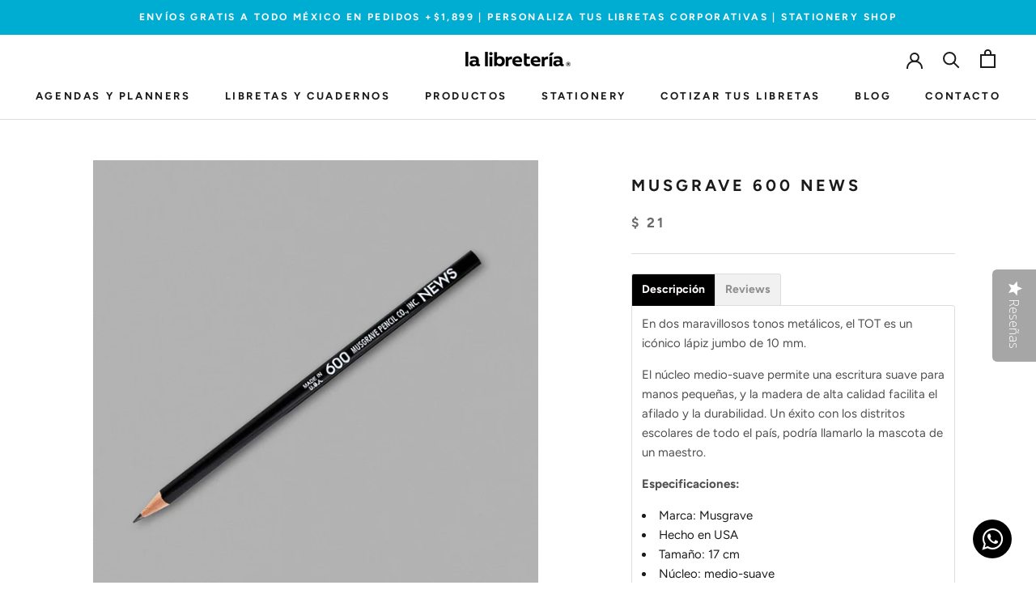

--- FILE ---
content_type: text/html; charset=utf-8
request_url: https://lalibreteria.mx/products/musgrave-600-news
body_size: 32394
content:
<!doctype html>

<html class="no-js" lang="es">
  <head>

    
    <!-- Google Tag Manager -->
    <script>(function(w,d,s,l,i){w[l]=w[l]||[];w[l].push({'gtm.start':
    new Date().getTime(),event:'gtm.js'});var f=d.getElementsByTagName(s)[0],
    j=d.createElement(s),dl=l!='dataLayer'?'&l='+l:'';j.async=true;j.src=
    'https://www.googletagmanager.com/gtm.js?id='+i+dl;f.parentNode.insertBefore(j,f);
    })(window,document,'script','dataLayer','GTM-W3F7JXK');</script>
    <!-- End Google Tag Manager -->

    <link rel="stylesheet" href="https://maxcdn.bootstrapcdn.com/font-awesome/4.5.0/css/font-awesome.min.css">    
    
    <meta name="google-site-verification" content="HPPR7zNc1bsT8g4aRs3aLGZ2c4O1gI1-xLYKt7nR-QU" />
    <meta charset="utf-8"> 
    <meta http-equiv="X-UA-Compatible" content="IE=edge,chrome=1">
    <meta name="viewport" content="width=device-width, initial-scale=1.0, height=device-height, minimum-scale=1.0, user-scalable=0">
    <meta name="theme-color" content="">

    <style>
    .floating{
    	position:fixed;
    	width:48px;
    	height:48px;
    	bottom:30px;
    	right:30px;
    	background-color:#000;
    	color:#fff !important;
    	border-radius:50px;
    	text-align:center;
      font-size:30px;
      z-index:999;
    }
    
    .my-float{
    	margin-top:10px;
    }    
    .float:hover {
        color: #fff !important;    
    }
      
    </style>
    
    <title>
      Musgrave 600 News &ndash; La Libretería
    </title><meta name="description" content="En dos maravillosos tonos metálicos, el TOT es un icónico lápiz jumbo de 10 mm.  El núcleo medio-suave permite una escritura suave para manos pequeñas, y la madera de alta calidad facilita el afilado y la durabilidad. Un éxito con los distritos escolares de todo el país, podría llamarlo la mascota de un maestro. Especi"><link rel="canonical" href="https://lalibreteria.mx/products/musgrave-600-news"><link rel="shortcut icon" href="//lalibreteria.mx/cdn/shop/files/favicon_8f1ce1d0-20ac-4bdf-9557-0574af7658ca_32x32.png?v=1614301885" type="image/png"><meta property="og:type" content="product">
  <meta property="og:title" content="Musgrave 600 News"><meta property="og:image" content="http://lalibreteria.mx/cdn/shop/products/la-libreteria-600-NEWS-1_295501d8-6512-4d24-8c12-04855d812c99_grande.jpg?v=1588187968">
    <meta property="og:image:secure_url" content="https://lalibreteria.mx/cdn/shop/products/la-libreteria-600-NEWS-1_295501d8-6512-4d24-8c12-04855d812c99_grande.jpg?v=1588187968"><meta property="og:image" content="http://lalibreteria.mx/cdn/shop/products/la-libreteria-600-NEWS-2_0e48cb3a-5dc7-4057-beb8-fb038d0124af_grande.jpg?v=1588187968">
    <meta property="og:image:secure_url" content="https://lalibreteria.mx/cdn/shop/products/la-libreteria-600-NEWS-2_0e48cb3a-5dc7-4057-beb8-fb038d0124af_grande.jpg?v=1588187968"><meta property="product:price:amount" content="21.00">
  <meta property="product:price:currency" content="MXN"><meta property="og:description" content="En dos maravillosos tonos metálicos, el TOT es un icónico lápiz jumbo de 10 mm.  El núcleo medio-suave permite una escritura suave para manos pequeñas, y la madera de alta calidad facilita el afilado y la durabilidad. Un éxito con los distritos escolares de todo el país, podría llamarlo la mascota de un maestro. Especi"><meta property="og:url" content="https://lalibreteria.mx/products/musgrave-600-news">
<meta property="og:site_name" content="La Libretería"><meta name="twitter:card" content="summary"><meta name="twitter:title" content="Musgrave 600 News">
  <meta name="twitter:description" content="
En dos maravillosos tonos metálicos, el TOT es un icónico lápiz jumbo de 10 mm. 
El núcleo medio-suave permite una escritura suave para manos pequeñas, y la madera de alta calidad facilita el afilado y la durabilidad. Un éxito con los distritos escolares de todo el país, podría llamarlo la mascota de un maestro.

Especificaciones:

Marca: Musgrave
Hecho en USA
Tamaño: 17 cm
Núcleo: medio-suave
Se vende de forma individual
Cuerpo cilíndrico
Diámetro 1cm
Pre-afilado
">
  <meta name="twitter:image" content="https://lalibreteria.mx/cdn/shop/products/la-libreteria-600-NEWS-1_295501d8-6512-4d24-8c12-04855d812c99_600x600_crop_center.jpg?v=1588187968">

    <script>window.performance && window.performance.mark && window.performance.mark('shopify.content_for_header.start');</script><meta name="google-site-verification" content="twPAnSEC-mw8hOA5P3AGy40qtV9ANDNLkCtSil5c0mY">
<meta id="shopify-digital-wallet" name="shopify-digital-wallet" content="/6373245012/digital_wallets/dialog">
<meta name="shopify-checkout-api-token" content="8a5185b338a846fb0a9f585a6a2aaf92">
<meta id="in-context-paypal-metadata" data-shop-id="6373245012" data-venmo-supported="false" data-environment="production" data-locale="es_ES" data-paypal-v4="true" data-currency="MXN">
<link rel="alternate" type="application/json+oembed" href="https://lalibreteria.mx/products/musgrave-600-news.oembed">
<script async="async" src="/checkouts/internal/preloads.js?locale=es-MX"></script>
<script id="shopify-features" type="application/json">{"accessToken":"8a5185b338a846fb0a9f585a6a2aaf92","betas":["rich-media-storefront-analytics"],"domain":"lalibreteria.mx","predictiveSearch":true,"shopId":6373245012,"locale":"es"}</script>
<script>var Shopify = Shopify || {};
Shopify.shop = "la-libreteria.myshopify.com";
Shopify.locale = "es";
Shopify.currency = {"active":"MXN","rate":"1.0"};
Shopify.country = "MX";
Shopify.theme = {"name":"Published Site - la libretería - dev ","id":120638079060,"schema_name":"Prestige","schema_version":"4.3.4","theme_store_id":855,"role":"main"};
Shopify.theme.handle = "null";
Shopify.theme.style = {"id":null,"handle":null};
Shopify.cdnHost = "lalibreteria.mx/cdn";
Shopify.routes = Shopify.routes || {};
Shopify.routes.root = "/";</script>
<script type="module">!function(o){(o.Shopify=o.Shopify||{}).modules=!0}(window);</script>
<script>!function(o){function n(){var o=[];function n(){o.push(Array.prototype.slice.apply(arguments))}return n.q=o,n}var t=o.Shopify=o.Shopify||{};t.loadFeatures=n(),t.autoloadFeatures=n()}(window);</script>
<script id="shop-js-analytics" type="application/json">{"pageType":"product"}</script>
<script defer="defer" async type="module" src="//lalibreteria.mx/cdn/shopifycloud/shop-js/modules/v2/client.init-shop-cart-sync_BFpxDrjM.es.esm.js"></script>
<script defer="defer" async type="module" src="//lalibreteria.mx/cdn/shopifycloud/shop-js/modules/v2/chunk.common_CnP21gUX.esm.js"></script>
<script defer="defer" async type="module" src="//lalibreteria.mx/cdn/shopifycloud/shop-js/modules/v2/chunk.modal_D61HrJrg.esm.js"></script>
<script type="module">
  await import("//lalibreteria.mx/cdn/shopifycloud/shop-js/modules/v2/client.init-shop-cart-sync_BFpxDrjM.es.esm.js");
await import("//lalibreteria.mx/cdn/shopifycloud/shop-js/modules/v2/chunk.common_CnP21gUX.esm.js");
await import("//lalibreteria.mx/cdn/shopifycloud/shop-js/modules/v2/chunk.modal_D61HrJrg.esm.js");

  window.Shopify.SignInWithShop?.initShopCartSync?.({"fedCMEnabled":true,"windoidEnabled":true});

</script>
<script>(function() {
  var isLoaded = false;
  function asyncLoad() {
    if (isLoaded) return;
    isLoaded = true;
    var urls = ["\/\/d1liekpayvooaz.cloudfront.net\/apps\/customizery\/customizery.js?shop=la-libreteria.myshopify.com","\/\/staticw2.yotpo.com\/Ze2iu6Ete9W0j3ugcKpKnOaV3eWugtZtdte9yV1E\/widget.js?shop=la-libreteria.myshopify.com","https:\/\/app.facturama.mx\/Scripts\/source\/shopify\/loadScript.js?shop=la-libreteria.myshopify.com","https:\/\/app.facturama.mx\/Scripts\/source\/shopify\/dataClient.js?shop=la-libreteria.myshopify.com","https:\/\/static.mailerlite.com\/data\/a\/3631\/3631442\/universal_b9u5e3a4s0_load.js?shop=la-libreteria.myshopify.com","https:\/\/cdn-widgetsrepository.yotpo.com\/v1\/loader\/Ze2iu6Ete9W0j3ugcKpKnOaV3eWugtZtdte9yV1E?shop=la-libreteria.myshopify.com"];
    for (var i = 0; i < urls.length; i++) {
      var s = document.createElement('script');
      s.type = 'text/javascript';
      s.async = true;
      s.src = urls[i];
      var x = document.getElementsByTagName('script')[0];
      x.parentNode.insertBefore(s, x);
    }
  };
  if(window.attachEvent) {
    window.attachEvent('onload', asyncLoad);
  } else {
    window.addEventListener('load', asyncLoad, false);
  }
})();</script>
<script id="__st">var __st={"a":6373245012,"offset":-21600,"reqid":"497efed7-a5e3-4d4a-a59d-773d5dcaf237-1769762450","pageurl":"lalibreteria.mx\/products\/musgrave-600-news","u":"4f3673fc9a94","p":"product","rtyp":"product","rid":4522640638036};</script>
<script>window.ShopifyPaypalV4VisibilityTracking = true;</script>
<script id="captcha-bootstrap">!function(){'use strict';const t='contact',e='account',n='new_comment',o=[[t,t],['blogs',n],['comments',n],[t,'customer']],c=[[e,'customer_login'],[e,'guest_login'],[e,'recover_customer_password'],[e,'create_customer']],r=t=>t.map((([t,e])=>`form[action*='/${t}']:not([data-nocaptcha='true']) input[name='form_type'][value='${e}']`)).join(','),a=t=>()=>t?[...document.querySelectorAll(t)].map((t=>t.form)):[];function s(){const t=[...o],e=r(t);return a(e)}const i='password',u='form_key',d=['recaptcha-v3-token','g-recaptcha-response','h-captcha-response',i],f=()=>{try{return window.sessionStorage}catch{return}},m='__shopify_v',_=t=>t.elements[u];function p(t,e,n=!1){try{const o=window.sessionStorage,c=JSON.parse(o.getItem(e)),{data:r}=function(t){const{data:e,action:n}=t;return t[m]||n?{data:e,action:n}:{data:t,action:n}}(c);for(const[e,n]of Object.entries(r))t.elements[e]&&(t.elements[e].value=n);n&&o.removeItem(e)}catch(o){console.error('form repopulation failed',{error:o})}}const l='form_type',E='cptcha';function T(t){t.dataset[E]=!0}const w=window,h=w.document,L='Shopify',v='ce_forms',y='captcha';let A=!1;((t,e)=>{const n=(g='f06e6c50-85a8-45c8-87d0-21a2b65856fe',I='https://cdn.shopify.com/shopifycloud/storefront-forms-hcaptcha/ce_storefront_forms_captcha_hcaptcha.v1.5.2.iife.js',D={infoText:'Protegido por hCaptcha',privacyText:'Privacidad',termsText:'Términos'},(t,e,n)=>{const o=w[L][v],c=o.bindForm;if(c)return c(t,g,e,D).then(n);var r;o.q.push([[t,g,e,D],n]),r=I,A||(h.body.append(Object.assign(h.createElement('script'),{id:'captcha-provider',async:!0,src:r})),A=!0)});var g,I,D;w[L]=w[L]||{},w[L][v]=w[L][v]||{},w[L][v].q=[],w[L][y]=w[L][y]||{},w[L][y].protect=function(t,e){n(t,void 0,e),T(t)},Object.freeze(w[L][y]),function(t,e,n,w,h,L){const[v,y,A,g]=function(t,e,n){const i=e?o:[],u=t?c:[],d=[...i,...u],f=r(d),m=r(i),_=r(d.filter((([t,e])=>n.includes(e))));return[a(f),a(m),a(_),s()]}(w,h,L),I=t=>{const e=t.target;return e instanceof HTMLFormElement?e:e&&e.form},D=t=>v().includes(t);t.addEventListener('submit',(t=>{const e=I(t);if(!e)return;const n=D(e)&&!e.dataset.hcaptchaBound&&!e.dataset.recaptchaBound,o=_(e),c=g().includes(e)&&(!o||!o.value);(n||c)&&t.preventDefault(),c&&!n&&(function(t){try{if(!f())return;!function(t){const e=f();if(!e)return;const n=_(t);if(!n)return;const o=n.value;o&&e.removeItem(o)}(t);const e=Array.from(Array(32),(()=>Math.random().toString(36)[2])).join('');!function(t,e){_(t)||t.append(Object.assign(document.createElement('input'),{type:'hidden',name:u})),t.elements[u].value=e}(t,e),function(t,e){const n=f();if(!n)return;const o=[...t.querySelectorAll(`input[type='${i}']`)].map((({name:t})=>t)),c=[...d,...o],r={};for(const[a,s]of new FormData(t).entries())c.includes(a)||(r[a]=s);n.setItem(e,JSON.stringify({[m]:1,action:t.action,data:r}))}(t,e)}catch(e){console.error('failed to persist form',e)}}(e),e.submit())}));const S=(t,e)=>{t&&!t.dataset[E]&&(n(t,e.some((e=>e===t))),T(t))};for(const o of['focusin','change'])t.addEventListener(o,(t=>{const e=I(t);D(e)&&S(e,y())}));const B=e.get('form_key'),M=e.get(l),P=B&&M;t.addEventListener('DOMContentLoaded',(()=>{const t=y();if(P)for(const e of t)e.elements[l].value===M&&p(e,B);[...new Set([...A(),...v().filter((t=>'true'===t.dataset.shopifyCaptcha))])].forEach((e=>S(e,t)))}))}(h,new URLSearchParams(w.location.search),n,t,e,['guest_login'])})(!0,!0)}();</script>
<script integrity="sha256-4kQ18oKyAcykRKYeNunJcIwy7WH5gtpwJnB7kiuLZ1E=" data-source-attribution="shopify.loadfeatures" defer="defer" src="//lalibreteria.mx/cdn/shopifycloud/storefront/assets/storefront/load_feature-a0a9edcb.js" crossorigin="anonymous"></script>
<script data-source-attribution="shopify.dynamic_checkout.dynamic.init">var Shopify=Shopify||{};Shopify.PaymentButton=Shopify.PaymentButton||{isStorefrontPortableWallets:!0,init:function(){window.Shopify.PaymentButton.init=function(){};var t=document.createElement("script");t.src="https://lalibreteria.mx/cdn/shopifycloud/portable-wallets/latest/portable-wallets.es.js",t.type="module",document.head.appendChild(t)}};
</script>
<script data-source-attribution="shopify.dynamic_checkout.buyer_consent">
  function portableWalletsHideBuyerConsent(e){var t=document.getElementById("shopify-buyer-consent"),n=document.getElementById("shopify-subscription-policy-button");t&&n&&(t.classList.add("hidden"),t.setAttribute("aria-hidden","true"),n.removeEventListener("click",e))}function portableWalletsShowBuyerConsent(e){var t=document.getElementById("shopify-buyer-consent"),n=document.getElementById("shopify-subscription-policy-button");t&&n&&(t.classList.remove("hidden"),t.removeAttribute("aria-hidden"),n.addEventListener("click",e))}window.Shopify?.PaymentButton&&(window.Shopify.PaymentButton.hideBuyerConsent=portableWalletsHideBuyerConsent,window.Shopify.PaymentButton.showBuyerConsent=portableWalletsShowBuyerConsent);
</script>
<script>
  function portableWalletsCleanup(e){e&&e.src&&console.error("Failed to load portable wallets script "+e.src);var t=document.querySelectorAll("shopify-accelerated-checkout .shopify-payment-button__skeleton, shopify-accelerated-checkout-cart .wallet-cart-button__skeleton"),e=document.getElementById("shopify-buyer-consent");for(let e=0;e<t.length;e++)t[e].remove();e&&e.remove()}function portableWalletsNotLoadedAsModule(e){e instanceof ErrorEvent&&"string"==typeof e.message&&e.message.includes("import.meta")&&"string"==typeof e.filename&&e.filename.includes("portable-wallets")&&(window.removeEventListener("error",portableWalletsNotLoadedAsModule),window.Shopify.PaymentButton.failedToLoad=e,"loading"===document.readyState?document.addEventListener("DOMContentLoaded",window.Shopify.PaymentButton.init):window.Shopify.PaymentButton.init())}window.addEventListener("error",portableWalletsNotLoadedAsModule);
</script>

<script type="module" src="https://lalibreteria.mx/cdn/shopifycloud/portable-wallets/latest/portable-wallets.es.js" onError="portableWalletsCleanup(this)" crossorigin="anonymous"></script>
<script nomodule>
  document.addEventListener("DOMContentLoaded", portableWalletsCleanup);
</script>

<link id="shopify-accelerated-checkout-styles" rel="stylesheet" media="screen" href="https://lalibreteria.mx/cdn/shopifycloud/portable-wallets/latest/accelerated-checkout-backwards-compat.css" crossorigin="anonymous">
<style id="shopify-accelerated-checkout-cart">
        #shopify-buyer-consent {
  margin-top: 1em;
  display: inline-block;
  width: 100%;
}

#shopify-buyer-consent.hidden {
  display: none;
}

#shopify-subscription-policy-button {
  background: none;
  border: none;
  padding: 0;
  text-decoration: underline;
  font-size: inherit;
  cursor: pointer;
}

#shopify-subscription-policy-button::before {
  box-shadow: none;
}

      </style>

<script>window.performance && window.performance.mark && window.performance.mark('shopify.content_for_header.end');</script>

    <link rel="stylesheet" href="//lalibreteria.mx/cdn/shop/t/4/assets/theme.scss.css?v=146324811008222656871763199183">
	 <link rel="stylesheet" href="//lalibreteria.mx/cdn/shop/t/4/assets/estilos-libreteria.css?v=148906983500141225951645493220">
    <script>
      // This allows to expose several variables to the global scope, to be used in scripts
      window.theme = {
        template: "product",
        localeRootUrl: '',
        shopCurrency: "MXN",
        moneyFormat: "$ {{amount}}",
        moneyWithCurrencyFormat: "$ {{amount}} MXN",
        useNativeMultiCurrency: false,
        currencyConversionEnabled: false,
        currencyConversionMoneyFormat: "money_format",
        currencyConversionRoundAmounts: true,
        productImageSize: "short",
        searchMode: "product,article,page",
        showPageTransition: false,
        showElementStaggering: true,
        showImageZooming: true
      };

      window.languages = {
        cartAddNote: "¿Tienes algún comentario?",
        cartEditNote: "Editar nota de pedido",
        productImageLoadingError: "Esta imagen no pudo ser cargada. Intenta volver a cargar la página.",
        productFormAddToCart: "Agregar al carrito",
        productFormUnavailable: "No disponible",
        productFormSoldOut: "Agotado",
        shippingEstimatorOneResult: "1 opción disponible:",
        shippingEstimatorMoreResults: "{{count}}  opciones disponibles",
        shippingEstimatorNoResults: "No se pudo encontrar el envío"
      };

      window.lazySizesConfig = {
        loadHidden: false,
        hFac: 0.5,
        expFactor: 2,
        ricTimeout: 150,
        lazyClass: 'Image--lazyLoad',
        loadingClass: 'Image--lazyLoading',
        loadedClass: 'Image--lazyLoaded'
      };

      document.documentElement.className = document.documentElement.className.replace('no-js', 'js');
      document.documentElement.style.setProperty('--window-height', window.innerHeight + 'px');

      // We do a quick detection of some features (we could use Modernizr but for so little...)
      (function() {
        document.documentElement.className += ((window.CSS && window.CSS.supports('(position: sticky) or (position: -webkit-sticky)')) ? ' supports-sticky' : ' no-supports-sticky');
        document.documentElement.className += (window.matchMedia('(-moz-touch-enabled: 1), (hover: none)')).matches ? ' no-supports-hover' : ' supports-hover';
      }());

      // This code is done to force reload the page when the back button is hit (which allows to fix stale data on cart, for instance)
      if (performance.navigation.type === 2) {
        location.reload(true);
      }
    </script>

    <script src="//lalibreteria.mx/cdn/shop/t/4/assets/lazysizes.min.js?v=174358363404432586981644963443" async></script>

    
<script src="https://polyfill-fastly.net/v3/polyfill.min.js?unknown=polyfill&features=fetch,Element.prototype.closest,Element.prototype.remove,Element.prototype.classList,Array.prototype.includes,Array.prototype.fill,Object.assign,CustomEvent,IntersectionObserver,IntersectionObserverEntry,URL" defer></script>
    <script
  src="https://code.jquery.com/jquery-3.4.1.min.js"
  integrity="sha256-CSXorXvZcTkaix6Yvo6HppcZGetbYMGWSFlBw8HfCJo="
  crossorigin="anonymous"></script>
    <script src="//lalibreteria.mx/cdn/shop/t/4/assets/libs.min.js?v=88466822118989791001644963444" defer></script>
    <script src="//lalibreteria.mx/cdn/shop/t/4/assets/theme.min.js?v=53109466184291106351644963447" defer></script>
    <script src="//lalibreteria.mx/cdn/shop/t/4/assets/custom.js?v=24466590482097147981644963443" defer></script>

    
     <script src="//lalibreteria.mx/cdn/shop/t/4/assets/owl.carousel.min.js?v=156444611310446993911645035058" defer></script>
     <link rel="stylesheet" href="//lalibreteria.mx/cdn/shop/t/4/assets/owl.carousel.min.css?v=70516089817612781961645035067">
    
    
    
    
  <script type="application/ld+json">
  {
    "@context": "http://schema.org",
    "@type": "Product",
    "offers": [{
          "@type": "Offer",
          "name": "Default Title",
          "availability":"https://schema.org/InStock",
          "price": "21.00",
          "priceCurrency": "MXN",
          "priceValidUntil": "2026-02-09","url": "https://lalibreteria.mx/products/musgrave-600-news?variant=31893682520148"
        }
],
      "gtin8": "82520148",
      "productId": "82520148",

    "brand": {
      "name": "La Libretería"
    },
    "name": "Musgrave 600 News",
    "description": "\nEn dos maravillosos tonos metálicos, el TOT es un icónico lápiz jumbo de 10 mm. \nEl núcleo medio-suave permite una escritura suave para manos pequeñas, y la madera de alta calidad facilita el afilado y la durabilidad. Un éxito con los distritos escolares de todo el país, podría llamarlo la mascota de un maestro.\n\nEspecificaciones:\n\nMarca: Musgrave\nHecho en USA\nTamaño: 17 cm\nNúcleo: medio-suave\nSe vende de forma individual\nCuerpo cilíndrico\nDiámetro 1cm\nPre-afilado\n",
    "category": "Lápiz",
    "url": "https://lalibreteria.mx/products/musgrave-600-news",
    "sku": "",
    "image": {
      "@type": "ImageObject",
      "url": "https://lalibreteria.mx/cdn/shop/products/la-libreteria-600-NEWS-1_295501d8-6512-4d24-8c12-04855d812c99_1024x.jpg?v=1588187968",
      "image": "https://lalibreteria.mx/cdn/shop/products/la-libreteria-600-NEWS-1_295501d8-6512-4d24-8c12-04855d812c99_1024x.jpg?v=1588187968",
      "name": "Musgrave 600 News",
      "width": "1024",
      "height": "1024"
    }
  }
  </script>

    
	<script type="text/javascript">(function e(){var e=document.createElement("script");e.type="text/javascript",e.async=true,e.src="//staticw2.yotpo.com/Ze2iu6Ete9W0j3ugcKpKnOaV3eWugtZtdte9yV1E/widget.js";var t=document.getElementsByTagName("script")[0];t.parentNode.insertBefore(e,t)})();
    </script>
    
    <meta name="facebook-domain-verification" content="83b82vscep4kztz10iyqtgxfvb80f2" />
    
  
  <!-- "snippets/shogun-head.liquid" was not rendered, the associated app was uninstalled -->
<!-- BEGIN app block: shopify://apps/upload-lift/blocks/app-embed/3c98bdcb-7587-4ade-bfe4-7d8af00d05ca -->
<script src="https://assets.cloudlift.app/api/assets/upload.js?shop=la-libreteria.myshopify.com" defer="defer"></script>

<!-- END app block --><script src="https://cdn.shopify.com/extensions/019b0ca3-aa13-7aa2-a0b4-6cb667a1f6f7/essential-countdown-timer-55/assets/countdown_timer_essential_apps.min.js" type="text/javascript" defer="defer"></script>
<script src="https://cdn.shopify.com/extensions/f979ed44-f594-46cd-b59f-496169a6ebc6/guarantees-features-icons-1/assets/kachingappz-icons-storefront.js" type="text/javascript" defer="defer"></script>
<script src="https://cdn.shopify.com/extensions/019bffeb-ee72-759f-be7c-818642a1002e/my-app-116/assets/sdk.js" type="text/javascript" defer="defer"></script>
<link href="https://cdn.shopify.com/extensions/019bffeb-ee72-759f-be7c-818642a1002e/my-app-116/assets/sdk.css" rel="stylesheet" type="text/css" media="all">
<script src="https://cdn.shopify.com/extensions/0199c80f-3fc5-769c-9434-a45d5b4e95b5/theme-app-extension-prod-28/assets/easytabs.min.js" type="text/javascript" defer="defer"></script>
<link href="https://monorail-edge.shopifysvc.com" rel="dns-prefetch">
<script>(function(){if ("sendBeacon" in navigator && "performance" in window) {try {var session_token_from_headers = performance.getEntriesByType('navigation')[0].serverTiming.find(x => x.name == '_s').description;} catch {var session_token_from_headers = undefined;}var session_cookie_matches = document.cookie.match(/_shopify_s=([^;]*)/);var session_token_from_cookie = session_cookie_matches && session_cookie_matches.length === 2 ? session_cookie_matches[1] : "";var session_token = session_token_from_headers || session_token_from_cookie || "";function handle_abandonment_event(e) {var entries = performance.getEntries().filter(function(entry) {return /monorail-edge.shopifysvc.com/.test(entry.name);});if (!window.abandonment_tracked && entries.length === 0) {window.abandonment_tracked = true;var currentMs = Date.now();var navigation_start = performance.timing.navigationStart;var payload = {shop_id: 6373245012,url: window.location.href,navigation_start,duration: currentMs - navigation_start,session_token,page_type: "product"};window.navigator.sendBeacon("https://monorail-edge.shopifysvc.com/v1/produce", JSON.stringify({schema_id: "online_store_buyer_site_abandonment/1.1",payload: payload,metadata: {event_created_at_ms: currentMs,event_sent_at_ms: currentMs}}));}}window.addEventListener('pagehide', handle_abandonment_event);}}());</script>
<script id="web-pixels-manager-setup">(function e(e,d,r,n,o){if(void 0===o&&(o={}),!Boolean(null===(a=null===(i=window.Shopify)||void 0===i?void 0:i.analytics)||void 0===a?void 0:a.replayQueue)){var i,a;window.Shopify=window.Shopify||{};var t=window.Shopify;t.analytics=t.analytics||{};var s=t.analytics;s.replayQueue=[],s.publish=function(e,d,r){return s.replayQueue.push([e,d,r]),!0};try{self.performance.mark("wpm:start")}catch(e){}var l=function(){var e={modern:/Edge?\/(1{2}[4-9]|1[2-9]\d|[2-9]\d{2}|\d{4,})\.\d+(\.\d+|)|Firefox\/(1{2}[4-9]|1[2-9]\d|[2-9]\d{2}|\d{4,})\.\d+(\.\d+|)|Chrom(ium|e)\/(9{2}|\d{3,})\.\d+(\.\d+|)|(Maci|X1{2}).+ Version\/(15\.\d+|(1[6-9]|[2-9]\d|\d{3,})\.\d+)([,.]\d+|)( \(\w+\)|)( Mobile\/\w+|) Safari\/|Chrome.+OPR\/(9{2}|\d{3,})\.\d+\.\d+|(CPU[ +]OS|iPhone[ +]OS|CPU[ +]iPhone|CPU IPhone OS|CPU iPad OS)[ +]+(15[._]\d+|(1[6-9]|[2-9]\d|\d{3,})[._]\d+)([._]\d+|)|Android:?[ /-](13[3-9]|1[4-9]\d|[2-9]\d{2}|\d{4,})(\.\d+|)(\.\d+|)|Android.+Firefox\/(13[5-9]|1[4-9]\d|[2-9]\d{2}|\d{4,})\.\d+(\.\d+|)|Android.+Chrom(ium|e)\/(13[3-9]|1[4-9]\d|[2-9]\d{2}|\d{4,})\.\d+(\.\d+|)|SamsungBrowser\/([2-9]\d|\d{3,})\.\d+/,legacy:/Edge?\/(1[6-9]|[2-9]\d|\d{3,})\.\d+(\.\d+|)|Firefox\/(5[4-9]|[6-9]\d|\d{3,})\.\d+(\.\d+|)|Chrom(ium|e)\/(5[1-9]|[6-9]\d|\d{3,})\.\d+(\.\d+|)([\d.]+$|.*Safari\/(?![\d.]+ Edge\/[\d.]+$))|(Maci|X1{2}).+ Version\/(10\.\d+|(1[1-9]|[2-9]\d|\d{3,})\.\d+)([,.]\d+|)( \(\w+\)|)( Mobile\/\w+|) Safari\/|Chrome.+OPR\/(3[89]|[4-9]\d|\d{3,})\.\d+\.\d+|(CPU[ +]OS|iPhone[ +]OS|CPU[ +]iPhone|CPU IPhone OS|CPU iPad OS)[ +]+(10[._]\d+|(1[1-9]|[2-9]\d|\d{3,})[._]\d+)([._]\d+|)|Android:?[ /-](13[3-9]|1[4-9]\d|[2-9]\d{2}|\d{4,})(\.\d+|)(\.\d+|)|Mobile Safari.+OPR\/([89]\d|\d{3,})\.\d+\.\d+|Android.+Firefox\/(13[5-9]|1[4-9]\d|[2-9]\d{2}|\d{4,})\.\d+(\.\d+|)|Android.+Chrom(ium|e)\/(13[3-9]|1[4-9]\d|[2-9]\d{2}|\d{4,})\.\d+(\.\d+|)|Android.+(UC? ?Browser|UCWEB|U3)[ /]?(15\.([5-9]|\d{2,})|(1[6-9]|[2-9]\d|\d{3,})\.\d+)\.\d+|SamsungBrowser\/(5\.\d+|([6-9]|\d{2,})\.\d+)|Android.+MQ{2}Browser\/(14(\.(9|\d{2,})|)|(1[5-9]|[2-9]\d|\d{3,})(\.\d+|))(\.\d+|)|K[Aa][Ii]OS\/(3\.\d+|([4-9]|\d{2,})\.\d+)(\.\d+|)/},d=e.modern,r=e.legacy,n=navigator.userAgent;return n.match(d)?"modern":n.match(r)?"legacy":"unknown"}(),u="modern"===l?"modern":"legacy",c=(null!=n?n:{modern:"",legacy:""})[u],f=function(e){return[e.baseUrl,"/wpm","/b",e.hashVersion,"modern"===e.buildTarget?"m":"l",".js"].join("")}({baseUrl:d,hashVersion:r,buildTarget:u}),m=function(e){var d=e.version,r=e.bundleTarget,n=e.surface,o=e.pageUrl,i=e.monorailEndpoint;return{emit:function(e){var a=e.status,t=e.errorMsg,s=(new Date).getTime(),l=JSON.stringify({metadata:{event_sent_at_ms:s},events:[{schema_id:"web_pixels_manager_load/3.1",payload:{version:d,bundle_target:r,page_url:o,status:a,surface:n,error_msg:t},metadata:{event_created_at_ms:s}}]});if(!i)return console&&console.warn&&console.warn("[Web Pixels Manager] No Monorail endpoint provided, skipping logging."),!1;try{return self.navigator.sendBeacon.bind(self.navigator)(i,l)}catch(e){}var u=new XMLHttpRequest;try{return u.open("POST",i,!0),u.setRequestHeader("Content-Type","text/plain"),u.send(l),!0}catch(e){return console&&console.warn&&console.warn("[Web Pixels Manager] Got an unhandled error while logging to Monorail."),!1}}}}({version:r,bundleTarget:l,surface:e.surface,pageUrl:self.location.href,monorailEndpoint:e.monorailEndpoint});try{o.browserTarget=l,function(e){var d=e.src,r=e.async,n=void 0===r||r,o=e.onload,i=e.onerror,a=e.sri,t=e.scriptDataAttributes,s=void 0===t?{}:t,l=document.createElement("script"),u=document.querySelector("head"),c=document.querySelector("body");if(l.async=n,l.src=d,a&&(l.integrity=a,l.crossOrigin="anonymous"),s)for(var f in s)if(Object.prototype.hasOwnProperty.call(s,f))try{l.dataset[f]=s[f]}catch(e){}if(o&&l.addEventListener("load",o),i&&l.addEventListener("error",i),u)u.appendChild(l);else{if(!c)throw new Error("Did not find a head or body element to append the script");c.appendChild(l)}}({src:f,async:!0,onload:function(){if(!function(){var e,d;return Boolean(null===(d=null===(e=window.Shopify)||void 0===e?void 0:e.analytics)||void 0===d?void 0:d.initialized)}()){var d=window.webPixelsManager.init(e)||void 0;if(d){var r=window.Shopify.analytics;r.replayQueue.forEach((function(e){var r=e[0],n=e[1],o=e[2];d.publishCustomEvent(r,n,o)})),r.replayQueue=[],r.publish=d.publishCustomEvent,r.visitor=d.visitor,r.initialized=!0}}},onerror:function(){return m.emit({status:"failed",errorMsg:"".concat(f," has failed to load")})},sri:function(e){var d=/^sha384-[A-Za-z0-9+/=]+$/;return"string"==typeof e&&d.test(e)}(c)?c:"",scriptDataAttributes:o}),m.emit({status:"loading"})}catch(e){m.emit({status:"failed",errorMsg:(null==e?void 0:e.message)||"Unknown error"})}}})({shopId: 6373245012,storefrontBaseUrl: "https://lalibreteria.mx",extensionsBaseUrl: "https://extensions.shopifycdn.com/cdn/shopifycloud/web-pixels-manager",monorailEndpoint: "https://monorail-edge.shopifysvc.com/unstable/produce_batch",surface: "storefront-renderer",enabledBetaFlags: ["2dca8a86"],webPixelsConfigList: [{"id":"750485800","configuration":"{\"config\":\"{\\\"google_tag_ids\\\":[\\\"G-KSTGJ90BLL\\\",\\\"AW-11003635506\\\",\\\"GT-K52PQ5J\\\"],\\\"target_country\\\":\\\"MX\\\",\\\"gtag_events\\\":[{\\\"type\\\":\\\"begin_checkout\\\",\\\"action_label\\\":[\\\"G-KSTGJ90BLL\\\",\\\"AW-11003635506\\\/YlvFCNjL2oQYELLO-P4o\\\"]},{\\\"type\\\":\\\"search\\\",\\\"action_label\\\":[\\\"G-KSTGJ90BLL\\\",\\\"AW-11003635506\\\/eRwWCNrK2oQYELLO-P4o\\\"]},{\\\"type\\\":\\\"view_item\\\",\\\"action_label\\\":[\\\"G-KSTGJ90BLL\\\",\\\"AW-11003635506\\\/u_z-CLDE2oQYELLO-P4o\\\",\\\"MC-PMZCZGNP1Z\\\"]},{\\\"type\\\":\\\"purchase\\\",\\\"action_label\\\":[\\\"G-KSTGJ90BLL\\\",\\\"AW-11003635506\\\/Tcw5CKrE2oQYELLO-P4o\\\",\\\"MC-PMZCZGNP1Z\\\"]},{\\\"type\\\":\\\"page_view\\\",\\\"action_label\\\":[\\\"G-KSTGJ90BLL\\\",\\\"AW-11003635506\\\/S1OJCK3E2oQYELLO-P4o\\\",\\\"MC-PMZCZGNP1Z\\\"]},{\\\"type\\\":\\\"add_payment_info\\\",\\\"action_label\\\":[\\\"G-KSTGJ90BLL\\\",\\\"AW-11003635506\\\/A6wSCNvL2oQYELLO-P4o\\\"]},{\\\"type\\\":\\\"add_to_cart\\\",\\\"action_label\\\":[\\\"G-KSTGJ90BLL\\\",\\\"AW-11003635506\\\/LQftCN3K2oQYELLO-P4o\\\"]}],\\\"enable_monitoring_mode\\\":false}\"}","eventPayloadVersion":"v1","runtimeContext":"OPEN","scriptVersion":"b2a88bafab3e21179ed38636efcd8a93","type":"APP","apiClientId":1780363,"privacyPurposes":[],"dataSharingAdjustments":{"protectedCustomerApprovalScopes":["read_customer_address","read_customer_email","read_customer_name","read_customer_personal_data","read_customer_phone"]}},{"id":"311591208","configuration":"{\"pixel_id\":\"357016224970929\",\"pixel_type\":\"facebook_pixel\",\"metaapp_system_user_token\":\"-\"}","eventPayloadVersion":"v1","runtimeContext":"OPEN","scriptVersion":"ca16bc87fe92b6042fbaa3acc2fbdaa6","type":"APP","apiClientId":2329312,"privacyPurposes":["ANALYTICS","MARKETING","SALE_OF_DATA"],"dataSharingAdjustments":{"protectedCustomerApprovalScopes":["read_customer_address","read_customer_email","read_customer_name","read_customer_personal_data","read_customer_phone"]}},{"id":"168788264","configuration":"{\"tagID\":\"2614044643609\"}","eventPayloadVersion":"v1","runtimeContext":"STRICT","scriptVersion":"18031546ee651571ed29edbe71a3550b","type":"APP","apiClientId":3009811,"privacyPurposes":["ANALYTICS","MARKETING","SALE_OF_DATA"],"dataSharingAdjustments":{"protectedCustomerApprovalScopes":["read_customer_address","read_customer_email","read_customer_name","read_customer_personal_data","read_customer_phone"]}},{"id":"shopify-app-pixel","configuration":"{}","eventPayloadVersion":"v1","runtimeContext":"STRICT","scriptVersion":"0450","apiClientId":"shopify-pixel","type":"APP","privacyPurposes":["ANALYTICS","MARKETING"]},{"id":"shopify-custom-pixel","eventPayloadVersion":"v1","runtimeContext":"LAX","scriptVersion":"0450","apiClientId":"shopify-pixel","type":"CUSTOM","privacyPurposes":["ANALYTICS","MARKETING"]}],isMerchantRequest: false,initData: {"shop":{"name":"La Libretería","paymentSettings":{"currencyCode":"MXN"},"myshopifyDomain":"la-libreteria.myshopify.com","countryCode":"MX","storefrontUrl":"https:\/\/lalibreteria.mx"},"customer":null,"cart":null,"checkout":null,"productVariants":[{"price":{"amount":21.0,"currencyCode":"MXN"},"product":{"title":"Musgrave 600 News","vendor":"La Libretería","id":"4522640638036","untranslatedTitle":"Musgrave 600 News","url":"\/products\/musgrave-600-news","type":"Lápiz"},"id":"31893682520148","image":{"src":"\/\/lalibreteria.mx\/cdn\/shop\/products\/la-libreteria-600-NEWS-1_295501d8-6512-4d24-8c12-04855d812c99.jpg?v=1588187968"},"sku":"","title":"Default Title","untranslatedTitle":"Default Title"}],"purchasingCompany":null},},"https://lalibreteria.mx/cdn","1d2a099fw23dfb22ep557258f5m7a2edbae",{"modern":"","legacy":""},{"shopId":"6373245012","storefrontBaseUrl":"https:\/\/lalibreteria.mx","extensionBaseUrl":"https:\/\/extensions.shopifycdn.com\/cdn\/shopifycloud\/web-pixels-manager","surface":"storefront-renderer","enabledBetaFlags":"[\"2dca8a86\"]","isMerchantRequest":"false","hashVersion":"1d2a099fw23dfb22ep557258f5m7a2edbae","publish":"custom","events":"[[\"page_viewed\",{}],[\"product_viewed\",{\"productVariant\":{\"price\":{\"amount\":21.0,\"currencyCode\":\"MXN\"},\"product\":{\"title\":\"Musgrave 600 News\",\"vendor\":\"La Libretería\",\"id\":\"4522640638036\",\"untranslatedTitle\":\"Musgrave 600 News\",\"url\":\"\/products\/musgrave-600-news\",\"type\":\"Lápiz\"},\"id\":\"31893682520148\",\"image\":{\"src\":\"\/\/lalibreteria.mx\/cdn\/shop\/products\/la-libreteria-600-NEWS-1_295501d8-6512-4d24-8c12-04855d812c99.jpg?v=1588187968\"},\"sku\":\"\",\"title\":\"Default Title\",\"untranslatedTitle\":\"Default Title\"}}]]"});</script><script>
  window.ShopifyAnalytics = window.ShopifyAnalytics || {};
  window.ShopifyAnalytics.meta = window.ShopifyAnalytics.meta || {};
  window.ShopifyAnalytics.meta.currency = 'MXN';
  var meta = {"product":{"id":4522640638036,"gid":"gid:\/\/shopify\/Product\/4522640638036","vendor":"La Libretería","type":"Lápiz","handle":"musgrave-600-news","variants":[{"id":31893682520148,"price":2100,"name":"Musgrave 600 News","public_title":null,"sku":""}],"remote":false},"page":{"pageType":"product","resourceType":"product","resourceId":4522640638036,"requestId":"497efed7-a5e3-4d4a-a59d-773d5dcaf237-1769762450"}};
  for (var attr in meta) {
    window.ShopifyAnalytics.meta[attr] = meta[attr];
  }
</script>
<script class="analytics">
  (function () {
    var customDocumentWrite = function(content) {
      var jquery = null;

      if (window.jQuery) {
        jquery = window.jQuery;
      } else if (window.Checkout && window.Checkout.$) {
        jquery = window.Checkout.$;
      }

      if (jquery) {
        jquery('body').append(content);
      }
    };

    var hasLoggedConversion = function(token) {
      if (token) {
        return document.cookie.indexOf('loggedConversion=' + token) !== -1;
      }
      return false;
    }

    var setCookieIfConversion = function(token) {
      if (token) {
        var twoMonthsFromNow = new Date(Date.now());
        twoMonthsFromNow.setMonth(twoMonthsFromNow.getMonth() + 2);

        document.cookie = 'loggedConversion=' + token + '; expires=' + twoMonthsFromNow;
      }
    }

    var trekkie = window.ShopifyAnalytics.lib = window.trekkie = window.trekkie || [];
    if (trekkie.integrations) {
      return;
    }
    trekkie.methods = [
      'identify',
      'page',
      'ready',
      'track',
      'trackForm',
      'trackLink'
    ];
    trekkie.factory = function(method) {
      return function() {
        var args = Array.prototype.slice.call(arguments);
        args.unshift(method);
        trekkie.push(args);
        return trekkie;
      };
    };
    for (var i = 0; i < trekkie.methods.length; i++) {
      var key = trekkie.methods[i];
      trekkie[key] = trekkie.factory(key);
    }
    trekkie.load = function(config) {
      trekkie.config = config || {};
      trekkie.config.initialDocumentCookie = document.cookie;
      var first = document.getElementsByTagName('script')[0];
      var script = document.createElement('script');
      script.type = 'text/javascript';
      script.onerror = function(e) {
        var scriptFallback = document.createElement('script');
        scriptFallback.type = 'text/javascript';
        scriptFallback.onerror = function(error) {
                var Monorail = {
      produce: function produce(monorailDomain, schemaId, payload) {
        var currentMs = new Date().getTime();
        var event = {
          schema_id: schemaId,
          payload: payload,
          metadata: {
            event_created_at_ms: currentMs,
            event_sent_at_ms: currentMs
          }
        };
        return Monorail.sendRequest("https://" + monorailDomain + "/v1/produce", JSON.stringify(event));
      },
      sendRequest: function sendRequest(endpointUrl, payload) {
        // Try the sendBeacon API
        if (window && window.navigator && typeof window.navigator.sendBeacon === 'function' && typeof window.Blob === 'function' && !Monorail.isIos12()) {
          var blobData = new window.Blob([payload], {
            type: 'text/plain'
          });

          if (window.navigator.sendBeacon(endpointUrl, blobData)) {
            return true;
          } // sendBeacon was not successful

        } // XHR beacon

        var xhr = new XMLHttpRequest();

        try {
          xhr.open('POST', endpointUrl);
          xhr.setRequestHeader('Content-Type', 'text/plain');
          xhr.send(payload);
        } catch (e) {
          console.log(e);
        }

        return false;
      },
      isIos12: function isIos12() {
        return window.navigator.userAgent.lastIndexOf('iPhone; CPU iPhone OS 12_') !== -1 || window.navigator.userAgent.lastIndexOf('iPad; CPU OS 12_') !== -1;
      }
    };
    Monorail.produce('monorail-edge.shopifysvc.com',
      'trekkie_storefront_load_errors/1.1',
      {shop_id: 6373245012,
      theme_id: 120638079060,
      app_name: "storefront",
      context_url: window.location.href,
      source_url: "//lalibreteria.mx/cdn/s/trekkie.storefront.c59ea00e0474b293ae6629561379568a2d7c4bba.min.js"});

        };
        scriptFallback.async = true;
        scriptFallback.src = '//lalibreteria.mx/cdn/s/trekkie.storefront.c59ea00e0474b293ae6629561379568a2d7c4bba.min.js';
        first.parentNode.insertBefore(scriptFallback, first);
      };
      script.async = true;
      script.src = '//lalibreteria.mx/cdn/s/trekkie.storefront.c59ea00e0474b293ae6629561379568a2d7c4bba.min.js';
      first.parentNode.insertBefore(script, first);
    };
    trekkie.load(
      {"Trekkie":{"appName":"storefront","development":false,"defaultAttributes":{"shopId":6373245012,"isMerchantRequest":null,"themeId":120638079060,"themeCityHash":"13041860214366116266","contentLanguage":"es","currency":"MXN","eventMetadataId":"a5fda7cd-30b4-4545-976e-7c5916bacb88"},"isServerSideCookieWritingEnabled":true,"monorailRegion":"shop_domain","enabledBetaFlags":["65f19447","b5387b81"]},"Session Attribution":{},"S2S":{"facebookCapiEnabled":true,"source":"trekkie-storefront-renderer","apiClientId":580111}}
    );

    var loaded = false;
    trekkie.ready(function() {
      if (loaded) return;
      loaded = true;

      window.ShopifyAnalytics.lib = window.trekkie;

      var originalDocumentWrite = document.write;
      document.write = customDocumentWrite;
      try { window.ShopifyAnalytics.merchantGoogleAnalytics.call(this); } catch(error) {};
      document.write = originalDocumentWrite;

      window.ShopifyAnalytics.lib.page(null,{"pageType":"product","resourceType":"product","resourceId":4522640638036,"requestId":"497efed7-a5e3-4d4a-a59d-773d5dcaf237-1769762450","shopifyEmitted":true});

      var match = window.location.pathname.match(/checkouts\/(.+)\/(thank_you|post_purchase)/)
      var token = match? match[1]: undefined;
      if (!hasLoggedConversion(token)) {
        setCookieIfConversion(token);
        window.ShopifyAnalytics.lib.track("Viewed Product",{"currency":"MXN","variantId":31893682520148,"productId":4522640638036,"productGid":"gid:\/\/shopify\/Product\/4522640638036","name":"Musgrave 600 News","price":"21.00","sku":"","brand":"La Libretería","variant":null,"category":"Lápiz","nonInteraction":true,"remote":false},undefined,undefined,{"shopifyEmitted":true});
      window.ShopifyAnalytics.lib.track("monorail:\/\/trekkie_storefront_viewed_product\/1.1",{"currency":"MXN","variantId":31893682520148,"productId":4522640638036,"productGid":"gid:\/\/shopify\/Product\/4522640638036","name":"Musgrave 600 News","price":"21.00","sku":"","brand":"La Libretería","variant":null,"category":"Lápiz","nonInteraction":true,"remote":false,"referer":"https:\/\/lalibreteria.mx\/products\/musgrave-600-news"});
      }
    });


        var eventsListenerScript = document.createElement('script');
        eventsListenerScript.async = true;
        eventsListenerScript.src = "//lalibreteria.mx/cdn/shopifycloud/storefront/assets/shop_events_listener-3da45d37.js";
        document.getElementsByTagName('head')[0].appendChild(eventsListenerScript);

})();</script>
  <script>
  if (!window.ga || (window.ga && typeof window.ga !== 'function')) {
    window.ga = function ga() {
      (window.ga.q = window.ga.q || []).push(arguments);
      if (window.Shopify && window.Shopify.analytics && typeof window.Shopify.analytics.publish === 'function') {
        window.Shopify.analytics.publish("ga_stub_called", {}, {sendTo: "google_osp_migration"});
      }
      console.error("Shopify's Google Analytics stub called with:", Array.from(arguments), "\nSee https://help.shopify.com/manual/promoting-marketing/pixels/pixel-migration#google for more information.");
    };
    if (window.Shopify && window.Shopify.analytics && typeof window.Shopify.analytics.publish === 'function') {
      window.Shopify.analytics.publish("ga_stub_initialized", {}, {sendTo: "google_osp_migration"});
    }
  }
</script>
<script
  defer
  src="https://lalibreteria.mx/cdn/shopifycloud/perf-kit/shopify-perf-kit-3.1.0.min.js"
  data-application="storefront-renderer"
  data-shop-id="6373245012"
  data-render-region="gcp-us-central1"
  data-page-type="product"
  data-theme-instance-id="120638079060"
  data-theme-name="Prestige"
  data-theme-version="4.3.4"
  data-monorail-region="shop_domain"
  data-resource-timing-sampling-rate="10"
  data-shs="true"
  data-shs-beacon="true"
  data-shs-export-with-fetch="true"
  data-shs-logs-sample-rate="1"
  data-shs-beacon-endpoint="https://lalibreteria.mx/api/collect"
></script>
</head>

  <body class="prestige--v4  template-product">

    <!-- Google Tag Manager (noscript) -->
    <noscript><iframe src="https://www.googletagmanager.com/ns.html?id=GTM-W3F7JXK"
    height="0" width="0" style="display:none;visibility:hidden"></iframe></noscript>
    <!-- End Google Tag Manager (noscript) -->    
    
    <a class="PageSkipLink u-visually-hidden" href="#main">Saltar al contenido</a>
    <span class="LoadingBar"></span>
    <div class="PageOverlay"></div>
    <div class="PageTransition"></div>

    <div id="shopify-section-popup" class="shopify-section"></div>
    <div id="shopify-section-sidebar-menu" class="shopify-section"><section id="sidebar-menu" class="SidebarMenu Drawer Drawer--small Drawer--fromLeft" aria-hidden="true" data-section-id="sidebar-menu" data-section-type="sidebar-menu">
    <header class="Drawer__Header" data-drawer-animated-left>
      <button class="Drawer__Close Icon-Wrapper--clickable" data-action="close-drawer" data-drawer-id="sidebar-menu" aria-label="Cerrar navegación"><svg class="Icon Icon--close" role="presentation" viewBox="0 0 16 14">
      <path d="M15 0L1 14m14 0L1 0" stroke="currentColor" fill="none" fill-rule="evenodd"></path>
    </svg></button>
    </header>

    <div class="Drawer__Content">
      <div class="Drawer__Main" data-drawer-animated-left data-scrollable>
        <div class="Drawer__Container">
          <nav class="SidebarMenu__Nav SidebarMenu__Nav--primary" aria-label="Barra lateral de navegación"><div class="Collapsible"><button class="Collapsible__Button Heading u-h6" data-action="toggle-collapsible" aria-expanded="false">Agendas y Planners<span class="Collapsible__Plus"></span>
                  </button>

                  <div class="Collapsible__Inner">
                    <div class="Collapsible__Content"><div class="Collapsible"><button class="Collapsible__Button Heading Text--subdued Link--primary u-h7" data-action="toggle-collapsible" aria-expanded="false">Agendas<span class="Collapsible__Plus"></span>
                            </button>

                            <div class="Collapsible__Inner">
                              <div class="Collapsible__Content">
                                <ul class="Linklist Linklist--bordered Linklist--spacingLoose"><li class="Linklist__Item">
                                      <a href="/collections/agendas-2026" class="Text--subdued Link Link--primary">Ver todas las Agendas</a>
                                    </li><li class="Linklist__Item">
                                      <a href="/collections/agenda-2026-personalizable" class="Text--subdued Link Link--primary">Agendas Personalizable 2026</a>
                                    </li><li class="Linklist__Item">
                                      <a href="/collections/agenda-hard-cover-2025" class="Text--subdued Link Link--primary">Agenda Hard Cover 2026</a>
                                    </li><li class="Linklist__Item">
                                      <a href="/collections/agenda-2026-soft-touch" class="Text--subdued Link Link--primary">Agenda Soft Touch 2026</a>
                                    </li></ul>
                              </div>
                            </div></div><div class="Collapsible"><button class="Collapsible__Button Heading Text--subdued Link--primary u-h7" data-action="toggle-collapsible" aria-expanded="false">Organizadores<span class="Collapsible__Plus"></span>
                            </button>

                            <div class="Collapsible__Inner">
                              <div class="Collapsible__Content">
                                <ul class="Linklist Linklist--bordered Linklist--spacingLoose"><li class="Linklist__Item">
                                      <a href="/products/organizador-atemporal" class="Text--subdued Link Link--primary">Organizador Atemporal</a>
                                    </li><li class="Linklist__Item">
                                      <a href="/products/monthly-planner" class="Text--subdued Link Link--primary">Monthly Planner</a>
                                    </li><li class="Linklist__Item">
                                      <a href="/products/weekly-planning-pad" class="Text--subdued Link Link--primary">Weekly Planner</a>
                                    </li></ul>
                              </div>
                            </div></div></div>
                  </div></div><div class="Collapsible"><button class="Collapsible__Button Heading u-h6" data-action="toggle-collapsible" aria-expanded="false">Libretas y Cuadernos<span class="Collapsible__Plus"></span>
                  </button>

                  <div class="Collapsible__Inner">
                    <div class="Collapsible__Content"><div class="Collapsible"><button class="Collapsible__Button Heading Text--subdued Link--primary u-h7" data-action="toggle-collapsible" aria-expanded="false">Libretas<span class="Collapsible__Plus"></span>
                            </button>

                            <div class="Collapsible__Inner">
                              <div class="Collapsible__Content">
                                <ul class="Linklist Linklist--bordered Linklist--spacingLoose"><li class="Linklist__Item">
                                      <a href="/collections/libretas" class="Text--subdued Link Link--primary">Ver todas</a>
                                    </li><li class="Linklist__Item">
                                      <a href="/collections/basicas" class="Text--subdued Link Link--primary">Básicas</a>
                                    </li><li class="Linklist__Item">
                                      <a href="/collections/bullet-journal" class="Text--subdued Link Link--primary">Bullet Journal </a>
                                    </li><li class="Linklist__Item">
                                      <a href="/collections/codex" class="Text--subdued Link Link--primary">Códex</a>
                                    </li><li class="Linklist__Item">
                                      <a href="/collections/degradados-pastel" class="Text--subdued Link Link--primary">Degradado Pastel</a>
                                    </li><li class="Linklist__Item">
                                      <a href="/collections/degradado" class="Text--subdued Link Link--primary">Degradados Vibrantes</a>
                                    </li><li class="Linklist__Item">
                                      <a href="/collections/geometricas" class="Text--subdued Link Link--primary">Geométricos</a>
                                    </li><li class="Linklist__Item">
                                      <a href="/collections/packs-kits" class="Text--subdued Link Link--primary">Packs / Kits</a>
                                    </li><li class="Linklist__Item">
                                      <a href="/collections/serie-colores" class="Text--subdued Link Link--primary">Serie Colores</a>
                                    </li></ul>
                              </div>
                            </div></div><div class="Collapsible"><button class="Collapsible__Button Heading Text--subdued Link--primary u-h7" data-action="toggle-collapsible" aria-expanded="false">Libretas Arillo<span class="Collapsible__Plus"></span>
                            </button>

                            <div class="Collapsible__Inner">
                              <div class="Collapsible__Content">
                                <ul class="Linklist Linklist--bordered Linklist--spacingLoose"><li class="Linklist__Item">
                                      <a href="/collections/planorama" class="Text--subdued Link Link--primary">Planorama Hard Cover</a>
                                    </li><li class="Linklist__Item">
                                      <a href="/collections/planorama-soft-cover" class="Text--subdued Link Link--primary">Planorama Soft Cover</a>
                                    </li><li class="Linklist__Item">
                                      <a href="/products/libreta-1919-15-espiral" class="Text--subdued Link Link--primary">Libreta 1919</a>
                                    </li></ul>
                              </div>
                            </div></div><div class="Collapsible"><button class="Collapsible__Button Heading Text--subdued Link--primary u-h7" data-action="toggle-collapsible" aria-expanded="false">Crea tus Libretas<span class="Collapsible__Plus"></span>
                            </button>

                            <div class="Collapsible__Inner">
                              <div class="Collapsible__Content">
                                <ul class="Linklist Linklist--bordered Linklist--spacingLoose"><li class="Linklist__Item">
                                      <a href="/products/libreta-no-1-custom" class="Text--subdued Link Link--primary">Construye tu libreta a tu manera</a>
                                    </li><li class="Linklist__Item">
                                      <a href="/products/iniciales-serie-1-2-pack" class="Text--subdued Link Link--primary">Inicial + Nombre</a>
                                    </li><li class="Linklist__Item">
                                      <a href="/products/monthly-planner" class="Text--subdued Link Link--primary">Monthly Planner</a>
                                    </li><li class="Linklist__Item">
                                      <a href="/products/organizador-atemporal" class="Text--subdued Link Link--primary">Organizador Atemporal</a>
                                    </li><li class="Linklist__Item">
                                      <a href="/products/valentines-gift" class="Text--subdued Link Link--primary">Valentines Gift</a>
                                    </li></ul>
                              </div>
                            </div></div><div class="Collapsible"><button class="Collapsible__Button Heading Text--subdued Link--primary u-h7" data-action="toggle-collapsible" aria-expanded="false">Simple Notepads<span class="Collapsible__Plus"></span>
                            </button>

                            <div class="Collapsible__Inner">
                              <div class="Collapsible__Content">
                                <ul class="Linklist Linklist--bordered Linklist--spacingLoose"><li class="Linklist__Item">
                                      <a href="/collections/simple-notepads" class="Text--subdued Link Link--primary">Notepads</a>
                                    </li></ul>
                              </div>
                            </div></div></div>
                  </div></div><div class="Collapsible"><button class="Collapsible__Button Heading u-h6" data-action="toggle-collapsible" aria-expanded="false">Productos<span class="Collapsible__Plus"></span>
                  </button>

                  <div class="Collapsible__Inner">
                    <div class="Collapsible__Content"><div class="Collapsible"><button class="Collapsible__Button Heading Text--subdued Link--primary u-h7" data-action="toggle-collapsible" aria-expanded="false">Escritura<span class="Collapsible__Plus"></span>
                            </button>

                            <div class="Collapsible__Inner">
                              <div class="Collapsible__Content">
                                <ul class="Linklist Linklist--bordered Linklist--spacingLoose"><li class="Linklist__Item">
                                      <a href="/collections/lapices" class="Text--subdued Link Link--primary">Lápices</a>
                                    </li><li class="Linklist__Item">
                                      <a href="/collections/lapiceros" class="Text--subdued Link Link--primary">Lapiceros</a>
                                    </li><li class="Linklist__Item">
                                      <a href="/collections/marcadores" class="Text--subdued Link Link--primary">Marcadores</a>
                                    </li><li class="Linklist__Item">
                                      <a href="/collections/marcatextos" class="Text--subdued Link Link--primary">Marcatextos</a>
                                    </li><li class="Linklist__Item">
                                      <a href="/collections/plumas" class="Text--subdued Link Link--primary">Plumas</a>
                                    </li></ul>
                              </div>
                            </div></div><div class="Collapsible"><button class="Collapsible__Button Heading Text--subdued Link--primary u-h7" data-action="toggle-collapsible" aria-expanded="false">Accesorios<span class="Collapsible__Plus"></span>
                            </button>

                            <div class="Collapsible__Inner">
                              <div class="Collapsible__Content">
                                <ul class="Linklist Linklist--bordered Linklist--spacingLoose"><li class="Linklist__Item">
                                      <a href="/collections/borrador" class="Text--subdued Link Link--primary">Borradores</a>
                                    </li><li class="Linklist__Item">
                                      <a href="/collections/lapiceras" class="Text--subdued Link Link--primary">Lapiceras</a>
                                    </li><li class="Linklist__Item">
                                      <a href="/products/reglas-de-aluminio" class="Text--subdued Link Link--primary">Reglas</a>
                                    </li><li class="Linklist__Item">
                                      <a href="/collections/sacapuntas" class="Text--subdued Link Link--primary">Sacapuntas</a>
                                    </li><li class="Linklist__Item">
                                      <a href="/collections/stickers" class="Text--subdued Link Link--primary">Stickers</a>
                                    </li><li class="Linklist__Item">
                                      <a href="/collections/washi-tapes" class="Text--subdued Link Link--primary">Washi Tape</a>
                                    </li></ul>
                              </div>
                            </div></div><div class="Collapsible"><button class="Collapsible__Button Heading Text--subdued Link--primary u-h7" data-action="toggle-collapsible" aria-expanded="false">Porta libretas<span class="Collapsible__Plus"></span>
                            </button>

                            <div class="Collapsible__Inner">
                              <div class="Collapsible__Content">
                                <ul class="Linklist Linklist--bordered Linklist--spacingLoose"><li class="Linklist__Item">
                                      <a href="/collections/porta-libretas" class="Text--subdued Link Link--primary">Ver todas</a>
                                    </li><li class="Linklist__Item">
                                      <a href="/collections/cubiertas-de-piel" class="Text--subdued Link Link--primary">Cubiertas de Piel</a>
                                    </li><li class="Linklist__Item">
                                      <a href="/products/frontissa-no-1" class="Text--subdued Link Link--primary">Forntissa</a>
                                    </li><li class="Linklist__Item">
                                      <a href="/products/sleeve-pocket" class="Text--subdued Link Link--primary">Sleeve</a>
                                    </li></ul>
                              </div>
                            </div></div><div class="Collapsible"><a href="/collections/stationery" class="Collapsible__Button Heading Text--subdued Link Link--primary u-h7">Stationery</a></div></div>
                  </div></div><div class="Collapsible"><a href="/collections/stationery" class="Collapsible__Button Heading Link Link--primary u-h6">Stationery</a></div><div class="Collapsible"><button class="Collapsible__Button Heading u-h6" data-action="toggle-collapsible" aria-expanded="false">Cotizar tus libretas<span class="Collapsible__Plus"></span>
                  </button>

                  <div class="Collapsible__Inner">
                    <div class="Collapsible__Content"><div class="Collapsible"><button class="Collapsible__Button Heading Text--subdued Link--primary u-h7" data-action="toggle-collapsible" aria-expanded="false">Libretas para pequeños tirajes<span class="Collapsible__Plus"></span>
                            </button>

                            <div class="Collapsible__Inner">
                              <div class="Collapsible__Content">
                                <ul class="Linklist Linklist--bordered Linklist--spacingLoose"><li class="Linklist__Item">
                                      <a href="/pages/libretas-cuadernos-personalizadas" class="Text--subdued Link Link--primary">Cosidas al lomo desde 2 libretas</a>
                                    </li></ul>
                              </div>
                            </div></div><div class="Collapsible"><button class="Collapsible__Button Heading Text--subdued Link--primary u-h7" data-action="toggle-collapsible" aria-expanded="false">Libretas 100% personalizadas<span class="Collapsible__Plus"></span>
                            </button>

                            <div class="Collapsible__Inner">
                              <div class="Collapsible__Content">
                                <ul class="Linklist Linklist--bordered Linklist--spacingLoose"><li class="Linklist__Item">
                                      <a href="/pages/libretas-personalizadas-cosidas-al-lomo" class="Text--subdued Link Link--primary">Cosidas al lomo +100 libretas</a>
                                    </li><li class="Linklist__Item">
                                      <a href="/pages/libretas-personalizadas-con-arillo-metalico" class="Text--subdued Link Link--primary">Arillo metálico +100 libretas</a>
                                    </li></ul>
                              </div>
                            </div></div></div>
                  </div></div><div class="Collapsible"><a href="https://lalibreteria.mx/blogs/noticias" class="Collapsible__Button Heading Link Link--primary u-h6">Blog</a></div><div class="Collapsible"><a href="/pages/contacto" class="Collapsible__Button Heading Link Link--primary u-h6">Contacto</a></div></nav><nav class="SidebarMenu__Nav SidebarMenu__Nav--secondary">
            <ul class="Linklist Linklist--spacingLoose"><li class="Linklist__Item">
                  <a href="/account" class="Text--subdued Link Link--primary">Cuenta</a>
                </li></ul>
          </nav>
        </div>
      </div><aside class="Drawer__Footer" data-drawer-animated-bottom><ul class="SidebarMenu__Social HorizontalList HorizontalList--spacingFill">
    <li class="HorizontalList__Item">
      <a href="https://www.facebook.com/LaLibreteria" class="Link Link--primary" target="_blank" rel="noopener" aria-label="Facebook">
        <span class="Icon-Wrapper--clickable"><svg class="Icon Icon--facebook" viewBox="0 0 9 17">
      <path d="M5.842 17V9.246h2.653l.398-3.023h-3.05v-1.93c0-.874.246-1.47 1.526-1.47H9V.118C8.718.082 7.75 0 6.623 0 4.27 0 2.66 1.408 2.66 3.994v2.23H0v3.022h2.66V17h3.182z"></path>
    </svg></span>
      </a>
    </li>

    
<li class="HorizontalList__Item">
      <a href="https://www.instagram.com/la_libreteria" class="Link Link--primary" target="_blank" rel="noopener" aria-label="Instagram">
        <span class="Icon-Wrapper--clickable"><svg class="Icon Icon--instagram" role="presentation" viewBox="0 0 32 32">
      <path d="M15.994 2.886c4.273 0 4.775.019 6.464.095 1.562.07 2.406.33 2.971.552.749.292 1.283.635 1.841 1.194s.908 1.092 1.194 1.841c.216.565.483 1.41.552 2.971.076 1.689.095 2.19.095 6.464s-.019 4.775-.095 6.464c-.07 1.562-.33 2.406-.552 2.971-.292.749-.635 1.283-1.194 1.841s-1.092.908-1.841 1.194c-.565.216-1.41.483-2.971.552-1.689.076-2.19.095-6.464.095s-4.775-.019-6.464-.095c-1.562-.07-2.406-.33-2.971-.552-.749-.292-1.283-.635-1.841-1.194s-.908-1.092-1.194-1.841c-.216-.565-.483-1.41-.552-2.971-.076-1.689-.095-2.19-.095-6.464s.019-4.775.095-6.464c.07-1.562.33-2.406.552-2.971.292-.749.635-1.283 1.194-1.841s1.092-.908 1.841-1.194c.565-.216 1.41-.483 2.971-.552 1.689-.083 2.19-.095 6.464-.095zm0-2.883c-4.343 0-4.889.019-6.597.095-1.702.076-2.864.349-3.879.743-1.054.406-1.943.959-2.832 1.848S1.251 4.473.838 5.521C.444 6.537.171 7.699.095 9.407.019 11.109 0 11.655 0 15.997s.019 4.889.095 6.597c.076 1.702.349 2.864.743 3.886.406 1.054.959 1.943 1.848 2.832s1.784 1.435 2.832 1.848c1.016.394 2.178.667 3.886.743s2.248.095 6.597.095 4.889-.019 6.597-.095c1.702-.076 2.864-.349 3.886-.743 1.054-.406 1.943-.959 2.832-1.848s1.435-1.784 1.848-2.832c.394-1.016.667-2.178.743-3.886s.095-2.248.095-6.597-.019-4.889-.095-6.597c-.076-1.702-.349-2.864-.743-3.886-.406-1.054-.959-1.943-1.848-2.832S27.532 1.247 26.484.834C25.468.44 24.306.167 22.598.091c-1.714-.07-2.26-.089-6.603-.089zm0 7.778c-4.533 0-8.216 3.676-8.216 8.216s3.683 8.216 8.216 8.216 8.216-3.683 8.216-8.216-3.683-8.216-8.216-8.216zm0 13.549c-2.946 0-5.333-2.387-5.333-5.333s2.387-5.333 5.333-5.333 5.333 2.387 5.333 5.333-2.387 5.333-5.333 5.333zM26.451 7.457c0 1.059-.858 1.917-1.917 1.917s-1.917-.858-1.917-1.917c0-1.059.858-1.917 1.917-1.917s1.917.858 1.917 1.917z"></path>
    </svg></span>
      </a>
    </li>

    

  </ul>

</aside></div>
</section>

</div>
<div id="sidebar-cart" class="Drawer Drawer--fromRight" aria-hidden="true" data-section-id="cart" data-section-type="cart" data-section-settings='{
  "type": "page",
  "itemCount": 0,
  "drawer": true,
  "hasShippingEstimator": false
}'>
  <div class="Drawer__Header Drawer__Header--bordered Drawer__Container">
      <span class="Drawer__Title Heading u-h4">Carrito</span>

      <button class="Drawer__Close Icon-Wrapper--clickable" data-action="close-drawer" data-drawer-id="sidebar-cart" aria-label="Cerrar carro"><svg class="Icon Icon--close" role="presentation" viewBox="0 0 16 14">
      <path d="M15 0L1 14m14 0L1 0" stroke="currentColor" fill="none" fill-rule="evenodd"></path>
    </svg></button>
  </div>

  <form class="Cart Drawer__Content" action="/cart" method="POST" novalidate>
    <div class="Drawer__Main" data-scrollable><div class="Cart__ShippingNotice Text--subdued">
          <div class="Drawer__Container"><p>¡Agrega <span data-money-convertible>$ 1,899</span> a tu carrito de compras y obten envío gratis!</p></div>
        </div><p class="Cart__Empty Heading u-h5">Tu carrito esta vacío</p></div></form>
</div>
<div class="PageContainer">
      <div id="shopify-section-announcement" class="shopify-section"><section id="section-announcement" data-section-id="announcement" data-section-type="announcement-bar">
      <div class="AnnouncementBar">
        <div class="AnnouncementBar__Wrapper">
          <p class="AnnouncementBar__Content Heading"><a href="/collections/all">ENVÍOS GRATIS A TODO MÉXICO EN PEDIDOS +$1,899 | PERSONALIZA TUS LIBRETAS CORPORATIVAS | STATIONERY SHOP</a></p>
        </div>
      </div>
    </section>

    <style>
      #section-announcement {
        background: #00add2;
        color: #ffffff;
      }
    </style>

    <script>
      document.documentElement.style.setProperty('--announcement-bar-height', document.getElementById('shopify-section-announcement').offsetHeight + 'px');
    </script></div>
      <div id="shopify-section-header" class="shopify-section shopify-section--header"><div id="Search" class="Search" aria-hidden="true">
  <div class="Search__Inner">
    <div class="Search__SearchBar">
      <form action="/search" name="GET" role="search" class="Search__Form">
        <div class="Search__InputIconWrapper">
          <span class="hidden-tablet-and-up"><svg class="Icon Icon--search" role="presentation" viewBox="0 0 18 17">
      <g transform="translate(1 1)" stroke="currentColor" fill="none" fill-rule="evenodd" stroke-linecap="square">
        <path d="M16 16l-5.0752-5.0752"></path>
        <circle cx="6.4" cy="6.4" r="6.4"></circle>
      </g>
    </svg></span>
          <span class="hidden-phone"><svg class="Icon Icon--search-desktop" role="presentation" viewBox="0 0 21 21">
      <g transform="translate(1 1)" stroke="currentColor" stroke-width="2" fill="none" fill-rule="evenodd" stroke-linecap="square">
        <path d="M18 18l-5.7096-5.7096"></path>
        <circle cx="7.2" cy="7.2" r="7.2"></circle>
      </g>
    </svg></span>
        </div>

        <input type="search" class="Search__Input Heading" name="q" autocomplete="off" autocorrect="off" autocapitalize="off" placeholder="Buscar..." autofocus>
        <input type="hidden" name="type" value="product">
      </form>

      <button class="Search__Close Link Link--primary" data-action="close-search"><svg class="Icon Icon--close" role="presentation" viewBox="0 0 16 14">
      <path d="M15 0L1 14m14 0L1 0" stroke="currentColor" fill="none" fill-rule="evenodd"></path>
    </svg></button>
    </div>

    <div class="Search__Results" aria-hidden="true"><div class="PageLayout PageLayout--breakLap">
          <div class="PageLayout__Section"></div>
          <div class="PageLayout__Section PageLayout__Section--secondary"></div>
        </div></div>
  </div>
</div><header id="section-header"
        class="Header Header--center Header--initialized  Header--withIcons"
        data-section-id="header"
        data-section-type="header"
        data-section-settings='{
  "navigationStyle": "center",
  "hasTransparentHeader": false,
  "isSticky": true
}'
        role="banner">
  <div class="Header__Wrapper">
    <div class="Header__FlexItem Header__FlexItem--fill">
      <button class="Header__Icon Icon-Wrapper Icon-Wrapper--clickable hidden-desk" aria-expanded="false" data-action="open-drawer" data-drawer-id="sidebar-menu" aria-label="Navegación abierta">
        <span class="hidden-tablet-and-up"><svg class="Icon Icon--nav" role="presentation" viewBox="0 0 20 14">
      <path d="M0 14v-1h20v1H0zm0-7.5h20v1H0v-1zM0 0h20v1H0V0z" fill="currentColor"></path>
    </svg></span>
        <span class="hidden-phone"><svg class="Icon Icon--nav-desktop" role="presentation" viewBox="0 0 24 16">
      <path d="M0 15.985v-2h24v2H0zm0-9h24v2H0v-2zm0-7h24v2H0v-2z" fill="currentColor"></path>
    </svg></span>
      </button><nav class="Header__MainNav hidden-pocket hidden-lap" aria-label="Navegación Principal">
          <ul class="HorizontalList HorizontalList--spacingExtraLoose"><li class="HorizontalList__Item " aria-haspopup="true">
                <a href="/collections/libretas-agendas-organizadores" class="Heading u-h6">Agendas y Planners<span class="Header__LinkSpacer">Agendas y Planners</span></a><div class="MegaMenu  " aria-hidden="true" >
                      <div class="MegaMenu__Inner"><div class="MegaMenu__Item MegaMenu__Item--fit">
                            <a href="/collections/agendas-2026" class="MegaMenu__Title Heading Text--subdued u-h7">Agendas</a><ul class="Linklist"><li class="Linklist__Item">
                                    <a href="/collections/agendas-2026" class="Link Link--secondary">Ver todas las Agendas</a>
                                  </li><li class="Linklist__Item">
                                    <a href="/collections/agenda-2026-personalizable" class="Link Link--secondary">Agendas Personalizable 2026</a>
                                  </li><li class="Linklist__Item">
                                    <a href="/collections/agenda-hard-cover-2025" class="Link Link--secondary">Agenda Hard Cover 2026</a>
                                  </li><li class="Linklist__Item">
                                    <a href="/collections/agenda-2026-soft-touch" class="Link Link--secondary">Agenda Soft Touch 2026</a>
                                  </li></ul></div><div class="MegaMenu__Item MegaMenu__Item--fit">
                            <a href="/collections/libretas-agendas-organizadores" class="MegaMenu__Title Heading Text--subdued u-h7">Organizadores</a><ul class="Linklist"><li class="Linklist__Item">
                                    <a href="/products/organizador-atemporal" class="Link Link--secondary">Organizador Atemporal</a>
                                  </li><li class="Linklist__Item">
                                    <a href="/products/monthly-planner" class="Link Link--secondary">Monthly Planner</a>
                                  </li><li class="Linklist__Item">
                                    <a href="/products/weekly-planning-pad" class="Link Link--secondary">Weekly Planner</a>
                                  </li></ul></div><div class="MegaMenu__Item" style="width: 660px; min-width: 425px;"><div class="MegaMenu__Push MegaMenu__Push--shrink"><div class="MegaMenu__PushImageWrapper AspectRatio" style="background: url(//lalibreteria.mx/cdn/shop/files/LL-Agendas-2026-Slider_1x1.jpg?v=1759779643); max-width: 370px; --aspect-ratio: 1.5">
                                  <img class="Image--lazyLoad Image--fadeIn"
                                       data-src="//lalibreteria.mx/cdn/shop/files/LL-Agendas-2026-Slider_370x230@2x.jpg?v=1759779643"
                                       alt="">

                                  <span class="Image__Loader"></span>
                                </div><p class="MegaMenu__PushHeading Heading u-h6">AGENDAS 2026</p><p class="MegaMenu__PushSubHeading Heading Text--subdued u-h7">organiza con personalidad tu año</p></div><div class="MegaMenu__Push MegaMenu__Push--shrink"><div class="MegaMenu__PushImageWrapper AspectRatio" style="background: url(//lalibreteria.mx/cdn/shop/files/LL-Libretas-Personalizadas-01_80c40d50-7adb-498d-8375-9242ffdd7bbd_1x1.jpg?v=1745521436); max-width: 370px; --aspect-ratio: 1.5">
                                  <img class="Image--lazyLoad Image--fadeIn"
                                       data-src="//lalibreteria.mx/cdn/shop/files/LL-Libretas-Personalizadas-01_80c40d50-7adb-498d-8375-9242ffdd7bbd_370x230@2x.jpg?v=1745521436"
                                       alt="">

                                  <span class="Image__Loader"></span>
                                </div><p class="MegaMenu__PushHeading Heading u-h6">COTIZA TUS AGENDAS</p><p class="MegaMenu__PushSubHeading Heading Text--subdued u-h7">PERSONALIZA PARA TU MARCA</p></div></div></div>
                    </div></li><li class="HorizontalList__Item " aria-haspopup="true">
                <a href="/collections/libretas" class="Heading u-h6">Libretas y Cuadernos<span class="Header__LinkSpacer">Libretas y Cuadernos</span></a><div class="MegaMenu  " aria-hidden="true" >
                      <div class="MegaMenu__Inner"><div class="MegaMenu__Item MegaMenu__Item--fit">
                            <a href="/collections/libretas" class="MegaMenu__Title Heading Text--subdued u-h7">Libretas</a><ul class="Linklist"><li class="Linklist__Item">
                                    <a href="/collections/libretas" class="Link Link--secondary">Ver todas</a>
                                  </li><li class="Linklist__Item">
                                    <a href="/collections/basicas" class="Link Link--secondary">Básicas</a>
                                  </li><li class="Linklist__Item">
                                    <a href="/collections/bullet-journal" class="Link Link--secondary">Bullet Journal </a>
                                  </li><li class="Linklist__Item">
                                    <a href="/collections/codex" class="Link Link--secondary">Códex</a>
                                  </li><li class="Linklist__Item">
                                    <a href="/collections/degradados-pastel" class="Link Link--secondary">Degradado Pastel</a>
                                  </li><li class="Linklist__Item">
                                    <a href="/collections/degradado" class="Link Link--secondary">Degradados Vibrantes</a>
                                  </li><li class="Linklist__Item">
                                    <a href="/collections/geometricas" class="Link Link--secondary">Geométricos</a>
                                  </li><li class="Linklist__Item">
                                    <a href="/collections/packs-kits" class="Link Link--secondary">Packs / Kits</a>
                                  </li><li class="Linklist__Item">
                                    <a href="/collections/serie-colores" class="Link Link--secondary">Serie Colores</a>
                                  </li></ul></div><div class="MegaMenu__Item MegaMenu__Item--fit">
                            <a href="/collections/hard-cover" class="MegaMenu__Title Heading Text--subdued u-h7">Libretas Arillo</a><ul class="Linklist"><li class="Linklist__Item">
                                    <a href="/collections/planorama" class="Link Link--secondary">Planorama Hard Cover</a>
                                  </li><li class="Linklist__Item">
                                    <a href="/collections/planorama-soft-cover" class="Link Link--secondary">Planorama Soft Cover</a>
                                  </li><li class="Linklist__Item">
                                    <a href="/products/libreta-1919-15-espiral" class="Link Link--secondary">Libreta 1919</a>
                                  </li></ul></div><div class="MegaMenu__Item MegaMenu__Item--fit">
                            <a href="/collections/personalizar" class="MegaMenu__Title Heading Text--subdued u-h7">Crea tus Libretas</a><ul class="Linklist"><li class="Linklist__Item">
                                    <a href="/products/libreta-no-1-custom" class="Link Link--secondary">Construye tu libreta a tu manera</a>
                                  </li><li class="Linklist__Item">
                                    <a href="/products/iniciales-serie-1-2-pack" class="Link Link--secondary">Inicial + Nombre</a>
                                  </li><li class="Linklist__Item">
                                    <a href="/products/monthly-planner" class="Link Link--secondary">Monthly Planner</a>
                                  </li><li class="Linklist__Item">
                                    <a href="/products/organizador-atemporal" class="Link Link--secondary">Organizador Atemporal</a>
                                  </li><li class="Linklist__Item">
                                    <a href="/products/valentines-gift" class="Link Link--secondary">Valentines Gift</a>
                                  </li></ul></div><div class="MegaMenu__Item MegaMenu__Item--fit">
                            <a href="/collections/simple-notepads" class="MegaMenu__Title Heading Text--subdued u-h7">Simple Notepads</a><ul class="Linklist"><li class="Linklist__Item">
                                    <a href="/collections/simple-notepads" class="Link Link--secondary">Notepads</a>
                                  </li></ul></div></div>
                    </div></li><li class="HorizontalList__Item " aria-haspopup="true">
                <a href="/collections/all" class="Heading u-h6">Productos<span class="Header__LinkSpacer">Productos</span></a><div class="MegaMenu  " aria-hidden="true" >
                      <div class="MegaMenu__Inner"><div class="MegaMenu__Item MegaMenu__Item--fit">
                            <a href="/collections/escritura" class="MegaMenu__Title Heading Text--subdued u-h7">Escritura</a><ul class="Linklist"><li class="Linklist__Item">
                                    <a href="/collections/lapices" class="Link Link--secondary">Lápices</a>
                                  </li><li class="Linklist__Item">
                                    <a href="/collections/lapiceros" class="Link Link--secondary">Lapiceros</a>
                                  </li><li class="Linklist__Item">
                                    <a href="/collections/marcadores" class="Link Link--secondary">Marcadores</a>
                                  </li><li class="Linklist__Item">
                                    <a href="/collections/marcatextos" class="Link Link--secondary">Marcatextos</a>
                                  </li><li class="Linklist__Item">
                                    <a href="/collections/plumas" class="Link Link--secondary">Plumas</a>
                                  </li></ul></div><div class="MegaMenu__Item MegaMenu__Item--fit">
                            <a href="/collections/frontpage" class="MegaMenu__Title Heading Text--subdued u-h7">Accesorios</a><ul class="Linklist"><li class="Linklist__Item">
                                    <a href="/collections/borrador" class="Link Link--secondary">Borradores</a>
                                  </li><li class="Linklist__Item">
                                    <a href="/collections/lapiceras" class="Link Link--secondary">Lapiceras</a>
                                  </li><li class="Linklist__Item">
                                    <a href="/products/reglas-de-aluminio" class="Link Link--secondary">Reglas</a>
                                  </li><li class="Linklist__Item">
                                    <a href="/collections/sacapuntas" class="Link Link--secondary">Sacapuntas</a>
                                  </li><li class="Linklist__Item">
                                    <a href="/collections/stickers" class="Link Link--secondary">Stickers</a>
                                  </li><li class="Linklist__Item">
                                    <a href="/collections/washi-tapes" class="Link Link--secondary">Washi Tape</a>
                                  </li></ul></div><div class="MegaMenu__Item MegaMenu__Item--fit">
                            <a href="/collections/porta-libretas" class="MegaMenu__Title Heading Text--subdued u-h7">Porta libretas</a><ul class="Linklist"><li class="Linklist__Item">
                                    <a href="/collections/porta-libretas" class="Link Link--secondary">Ver todas</a>
                                  </li><li class="Linklist__Item">
                                    <a href="/collections/cubiertas-de-piel" class="Link Link--secondary">Cubiertas de Piel</a>
                                  </li><li class="Linklist__Item">
                                    <a href="/products/frontissa-no-1" class="Link Link--secondary">Forntissa</a>
                                  </li><li class="Linklist__Item">
                                    <a href="/products/sleeve-pocket" class="Link Link--secondary">Sleeve</a>
                                  </li></ul></div><div class="MegaMenu__Item MegaMenu__Item--fit">
                            <a href="/collections/stationery" class="MegaMenu__Title Heading Text--subdued u-h7">Stationery</a></div></div>
                    </div></li><li class="HorizontalList__Item " >
                <a href="/collections/stationery" class="Heading u-h6">Stationery<span class="Header__LinkSpacer">Stationery</span></a></li><li class="HorizontalList__Item " aria-haspopup="true">
                <a href="/pages/libretas-personalizadas" class="Heading u-h6">Cotizar tus libretas<span class="Header__LinkSpacer">Cotizar tus libretas</span></a><div class="MegaMenu  " aria-hidden="true" >
                      <div class="MegaMenu__Inner"><div class="MegaMenu__Item MegaMenu__Item--fit">
                            <a href="/pages/libretas-personalizadas" class="MegaMenu__Title Heading Text--subdued u-h7">Libretas para pequeños tirajes</a><ul class="Linklist"><li class="Linklist__Item">
                                    <a href="/pages/libretas-cuadernos-personalizadas" class="Link Link--secondary">Cosidas al lomo desde 2 libretas</a>
                                  </li></ul></div><div class="MegaMenu__Item MegaMenu__Item--fit">
                            <a href="/pages/libretas-personalizadas" class="MegaMenu__Title Heading Text--subdued u-h7">Libretas 100% personalizadas</a><ul class="Linklist"><li class="Linklist__Item">
                                    <a href="/pages/libretas-personalizadas-cosidas-al-lomo" class="Link Link--secondary">Cosidas al lomo +100 libretas</a>
                                  </li><li class="Linklist__Item">
                                    <a href="/pages/libretas-personalizadas-con-arillo-metalico" class="Link Link--secondary">Arillo metálico +100 libretas</a>
                                  </li></ul></div><div class="MegaMenu__Item" style="width: 660px; min-width: 425px;"><div class="MegaMenu__Push MegaMenu__Push--shrink"><a class="MegaMenu__PushLink" href="/pages/libretas-personalizadas"><div class="MegaMenu__PushImageWrapper AspectRatio" style="background: url(//lalibreteria.mx/cdn/shop/files/la-libreteria-tu-diseno-en-nuestras-libretas_1x1.jpg?v=1713228681); max-width: 370px; --aspect-ratio: 1.5">
                                  <img class="Image--lazyLoad Image--fadeIn"
                                       data-src="//lalibreteria.mx/cdn/shop/files/la-libreteria-tu-diseno-en-nuestras-libretas_370x230@2x.jpg?v=1713228681"
                                       alt="">

                                  <span class="Image__Loader"></span>
                                </div><p class="MegaMenu__PushHeading Heading u-h6">Personalización básica</p></a></div><div class="MegaMenu__Push MegaMenu__Push--shrink"><a class="MegaMenu__PushLink" href="/pages/libretas-personalizadas-cosidas-al-lomo"><div class="MegaMenu__PushImageWrapper AspectRatio" style="background: url(//lalibreteria.mx/cdn/shop/files/la-libreteria-hechas-a-la-medida_1x1.jpg?v=1713228737); max-width: 370px; --aspect-ratio: 1.5">
                                  <img class="Image--lazyLoad Image--fadeIn"
                                       data-src="//lalibreteria.mx/cdn/shop/files/la-libreteria-hechas-a-la-medida_370x230@2x.jpg?v=1713228737"
                                       alt="">

                                  <span class="Image__Loader"></span>
                                </div><p class="MegaMenu__PushHeading Heading u-h6">Personalización Avanzada</p></a></div></div></div>
                    </div></li><li class="HorizontalList__Item " >
                <a href="https://lalibreteria.mx/blogs/noticias" class="Heading u-h6">Blog<span class="Header__LinkSpacer">Blog</span></a></li><li class="HorizontalList__Item " >
                <a href="/pages/contacto" class="Heading u-h6">Contacto<span class="Header__LinkSpacer">Contacto</span></a></li></ul>
        </nav></div><div class="Header__FlexItem Header__FlexItem--logo"><div class="Header__Logo"><a href="/" class="Header__LogoLink"><img class="Header__LogoImage Header__LogoImage--primary"
               src="//lalibreteria.mx/cdn/shop/files/Asset_3_10x-8_130x.png?v=1645492500"
               srcset="//lalibreteria.mx/cdn/shop/files/Asset_3_10x-8_130x.png?v=1645492500 1x, //lalibreteria.mx/cdn/shop/files/Asset_3_10x-8_130x@2x.png?v=1645492500 2x"
               width="130"
               alt="La Libretería"></a></div></div>

    <div class="Header__FlexItem Header__FlexItem--fill"><a href="/account" class="Header__Icon Icon-Wrapper Icon-Wrapper--clickable hidden-phone"><svg class="Icon Icon--account" role="presentation" viewBox="0 0 20 20">
      <g transform="translate(1 1)" stroke="currentColor" stroke-width="2" fill="none" fill-rule="evenodd" stroke-linecap="square">
        <path d="M0 18c0-4.5188182 3.663-8.18181818 8.18181818-8.18181818h1.63636364C14.337 9.81818182 18 13.4811818 18 18"></path>
        <circle cx="9" cy="4.90909091" r="4.90909091"></circle>
      </g>
    </svg></a><a href="/search" class="Header__Icon Icon-Wrapper Icon-Wrapper--clickable " data-action="toggle-search" aria-label="Buscar">
        <span class="hidden-tablet-and-up"><svg class="Icon Icon--search" role="presentation" viewBox="0 0 18 17">
      <g transform="translate(1 1)" stroke="currentColor" fill="none" fill-rule="evenodd" stroke-linecap="square">
        <path d="M16 16l-5.0752-5.0752"></path>
        <circle cx="6.4" cy="6.4" r="6.4"></circle>
      </g>
    </svg></span>
        <span class="hidden-phone"><svg class="Icon Icon--search-desktop" role="presentation" viewBox="0 0 21 21">
      <g transform="translate(1 1)" stroke="currentColor" stroke-width="2" fill="none" fill-rule="evenodd" stroke-linecap="square">
        <path d="M18 18l-5.7096-5.7096"></path>
        <circle cx="7.2" cy="7.2" r="7.2"></circle>
      </g>
    </svg></span>
      </a>

      <a href="/cart" class="Header__Icon Icon-Wrapper Icon-Wrapper--clickable " >
        <span class="hidden-tablet-and-up"><svg class="Icon Icon--cart" role="presentation" viewBox="0 0 17 20">
      <path d="M0 20V4.995l1 .006v.015l4-.002V4c0-2.484 1.274-4 3.5-4C10.518 0 12 1.48 12 4v1.012l5-.003v.985H1V19h15V6.005h1V20H0zM11 4.49C11 2.267 10.507 1 8.5 1 6.5 1 6 2.27 6 4.49V5l5-.002V4.49z" fill="currentColor"></path>
    </svg></span>
        <span class="hidden-phone"><svg class="Icon Icon--cart-desktop" role="presentation" viewBox="0 0 19 23">
      <path d="M0 22.985V5.995L2 6v.03l17-.014v16.968H0zm17-15H2v13h15v-13zm-5-2.882c0-2.04-.493-3.203-2.5-3.203-2 0-2.5 1.164-2.5 3.203v.912H5V4.647C5 1.19 7.274 0 9.5 0 11.517 0 14 1.354 14 4.647v1.368h-2v-.912z" fill="currentColor"></path>
    </svg></span>
        <span class="Header__CartDot "></span>
      </a>
    </div>
  </div>


</header>

<style>:root {
      --use-sticky-header: 1;
      --use-unsticky-header: 0;
    }

    .shopify-section--header {
      position: -webkit-sticky;
      position: sticky;
    }@media screen and (max-width: 640px) {
      .Header__LogoImage {
        max-width: 90px;
      }
    }:root {
      --header-is-not-transparent: 1;
      --header-is-transparent: 0;
    }</style>

<script>
  document.documentElement.style.setProperty('--header-height', document.getElementById('shopify-section-header').offsetHeight + 'px');
</script>

</div>

      <main id="main" role="main">
        
<div id="shopify-section-product-template" class="shopify-section shopify-section--bordered"><section class="Product Product--medium" data-section-id="product-template" data-section-type="product" data-section-settings='{
  "enableHistoryState": true,
  "templateSuffix": "",
  "showInventoryQuantity": true,
  "showSku": false,
  "stackProductImages": false,
  "showThumbnails": true,
  "inventoryQuantityThreshold": 10,
  "showPriceInButton": true,
  "enableImageZoom": false,
  "showPaymentButton": true,
  "useAjaxCart": false
}'>
  <div class="Product__Wrapper"><div class="Product__Gallery  Product__Gallery--withThumbnails">
        <span id="ProductGallery" class="Anchor"></span><div class="Product__Slideshow  Carousel" data-flickity-config='{
          "prevNextButtons": false,
          "pageDots": true,
          "adaptiveHeight": true,
          "watchCSS": true,
          "dragThreshold": 8,
          "initialIndex": 0,
          "arrowShape": {"x0": 20, "x1": 60, "y1": 40, "x2": 60, "y2": 35, "x3": 25}
        }'>
          <div id="Image14638474952788" class="Product__SlideItem Product__SlideItem--image Carousel__Cell is-selected"
             
             data-image-position-ignoring-video="0"
             data-image-position="0"
             data-image-id="14638474952788">
          <div class="AspectRatio AspectRatio--withFallback" style="padding-bottom: 100.0%; --aspect-ratio: 1.0;">
            

            <img class="Image--lazyLoad Image--fadeIn"
                 src="//lalibreteria.mx/cdn/shop/products/la-libreteria-600-NEWS-1_295501d8-6512-4d24-8c12-04855d812c99_250x.jpg?v=1588187968"
                 data-src="//lalibreteria.mx/cdn/shop/products/la-libreteria-600-NEWS-1_295501d8-6512-4d24-8c12-04855d812c99_{width}x.jpg?v=1588187968"
                 data-widths="[200,400,600,700,800,900,1000,1200]"
                 data-sizes="auto"
                 data-expand="-100"
                 alt="Musgrave 600 News"
                 data-max-width="1200"
                 data-max-height="1200"
                 data-original-src="//lalibreteria.mx/cdn/shop/products/la-libreteria-600-NEWS-1_295501d8-6512-4d24-8c12-04855d812c99.jpg?v=1588187968">

            <span class="Image__Loader"></span><noscript>
              <img src="//lalibreteria.mx/cdn/shop/products/la-libreteria-600-NEWS-1_295501d8-6512-4d24-8c12-04855d812c99_800x.jpg?v=1588187968" alt="Musgrave 600 News">
            </noscript>
          </div>
        </div><div id="Image14638475051092" class="Product__SlideItem Product__SlideItem--image Carousel__Cell "
             
             data-image-position-ignoring-video="1"
             data-image-position="1"
             data-image-id="14638475051092">
          <div class="AspectRatio AspectRatio--withFallback" style="padding-bottom: 100.0%; --aspect-ratio: 1.0;">
            

            <img class="Image--lazyLoad Image--fadeIn"
                 
                 data-src="//lalibreteria.mx/cdn/shop/products/la-libreteria-600-NEWS-2_0e48cb3a-5dc7-4057-beb8-fb038d0124af_{width}x.jpg?v=1588187968"
                 data-widths="[200,400,600,700,800,900,1000,1200]"
                 data-sizes="auto"
                 data-expand="-100"
                 alt="Musgrave 600 News"
                 data-max-width="1200"
                 data-max-height="1200"
                 data-original-src="//lalibreteria.mx/cdn/shop/products/la-libreteria-600-NEWS-2_0e48cb3a-5dc7-4057-beb8-fb038d0124af.jpg?v=1588187968">

            <span class="Image__Loader"></span><noscript>
              <img src="//lalibreteria.mx/cdn/shop/products/la-libreteria-600-NEWS-2_0e48cb3a-5dc7-4057-beb8-fb038d0124af_800x.jpg?v=1588187968" alt="Musgrave 600 News">
            </noscript>
          </div>
        </div>
        </div><div class="Product__SlideshowNav Product__SlideshowNav--thumbnails">
                <div class="Product__SlideshowNavScroller"><span data-image-id="14638474952788" class="Product__SlideshowNavImage  AspectRatio is-selected" style="--aspect-ratio: 1.0">
                        <img src="//lalibreteria.mx/cdn/shop/products/la-libreteria-600-NEWS-1_295501d8-6512-4d24-8c12-04855d812c99_160x.jpg?v=1588187968"></span><span data-image-id="14638475051092" class="Product__SlideshowNavImage  AspectRatio " style="--aspect-ratio: 1.0">
                        <img src="//lalibreteria.mx/cdn/shop/products/la-libreteria-600-NEWS-2_0e48cb3a-5dc7-4057-beb8-fb038d0124af_160x.jpg?v=1588187968"></span></div>
              </div></div><div class="Product__InfoWrapper">
      <div class="Product__Info ">
        <div class="Container"><div class="ProductMeta"><h1 class="ProductMeta__Title Heading u-h2">Musgrave 600 News</h1><div class="ProductMeta__PriceList Heading"><span class="ProductMeta__Price Price Text--subdued u-h4" data-money-convertible>$ 21</span></div><!-- Trigger/Open The Modal -->
<kueskipay-widget
     data-kpay-widget-type="product"
     data-kpay-widget-font-size="15"
     data-kpay-widget-text-align="left"
     data-kpay-widget-amount="2100"
     data-kpay-widget-product-name="Musgrave 600 News">
</kueskipay-widget>
<script id="kpay-advertising-script"
 src="https://cdn.kueskipay.com/widgets.js?authorization=78294034-01fe-4c3c-a375-9fa0d26bb49d
&sandbox=false&integration=shopify&version=v1.0">
</script>
<script type="">new KueskipayAdvertising().init()</script>
<div class="ProductMeta__Description">
      <div class="Rte">
         <meta charset="utf-8"><meta charset="utf-8"><meta charset="utf-8">
<p data-open-accessibility-text-original="12px"><span>En dos maravillosos tonos metálicos, el TOT es un icónico lápiz jumbo de 10 mm.<span> </span></span></p>
<p data-open-accessibility-text-original="12px"><span>El núcleo medio-suave permite una escritura suave para manos pequeñas, y la madera de alta calidad facilita el afilado y la durabilidad.<span> </span></span><span>Un éxito con los distritos escolares de todo el país, podría llamarlo la mascota de un maestro.</span><br></p>
<meta charset="utf-8">
<p><strong>Especificaciones:</strong></p>
<ul>
<li>Marca: Musgrave</li>
<li>Hecho en USA</li>
<li>Tamaño: 17 cm</li>
<li>Núcleo: medio-suave</li>
<li>Se vende de forma individual</li>
<li>Cuerpo cilíndrico</li>
<li>Diámetro 1cm</li>
<li>Pre-afilado</li>
</ul>
      </div></div></div><style data-shopify>

    

  .hengam-discounty-product-app-block-container > ul {
    list-style: none;
  }
  
  .hengam-discounty-product-app-block-container > ul > li> div {
    display: inline-block;
  }
</style>
<div id="hengam-discounty-product-app-block" class="hengam-discounty-product-app-block-container">
  <ul>
    

    
      
        
      
    
  </ul>
</div>

<script>
  var hengamDiscountsInfo = window.hengamDiscountsInfo || [];

  


  /*--------------------------------------------------
URL change listener
--------------------------------------------------*/
(function (w) {
  function hengamConvertMoney(money) {
    const value = money.match(/([0-9.,]+)/)?.[0];

    if (!value) return money;

    let finalValue = (parseFloat(value.replace(",", "").replace(".", "") / 100) * w.Shopify.currency.rate).toFixed(2);

    let currencyFormatter = new Intl.NumberFormat(undefined, {
      style: "currency",
      currency: Shopify.currency.active,
    });

    // return money.replace(/([0-9.,]+)/, currencyFormatter.format(finalValue));
    return currencyFormatter.format(finalValue);
  }

  var hengamFinalDiscounts = w.hengamDiscountsInfo.map(function (discountInfo) {
    return {
      ...discountInfo,
      tiers: discountInfo.tiers.map(function (tier) {
        return {
          criteria: discountInfo.operand_type === 1 ? tier.criteria : hengamConvertMoney(tier.criteria),
          discount: discountInfo.discount_type === 1 ? tier.discount : hengamConvertMoney(tier.discount),
        };
      }),
    };
  });

  function addUrlChangeListener(targetParam, callback) {
    let prevInputValue;
    let prevQueryValue;
    let queryValue;
    let inputValue;
    let stopUsingInputValue = false;

    setInterval(() => {
      const urlParams = new URLSearchParams(w.location.search);
      const inputElement = document.querySelector('[name="id"]');

      queryValue = urlParams.get(targetParam);
      if (inputElement) inputValue = inputElement.value;

      if (!!queryValue && queryValue !== prevQueryValue) {
        stopUsingInputValue = true;
        prevQueryValue = queryValue;
        callback(queryValue);
      } else if (!!inputValue && inputValue !== prevInputValue && !stopUsingInputValue) {
        prevInputValue = inputValue;
        callback(String(inputValue));
      }
    }, 200);
  }

  addUrlChangeListener("variant", function (variantId) {
    const targetDiscount = hengamFinalDiscounts.find((discountInfo) => discountInfo.id === variantId);

    const appBlockContainer = document.getElementById("hengam-discounty-product-app-block");

    let markup = "";

    if (!targetDiscount || !targetDiscount.tiers) {
      appBlockContainer.innerHTML = markup;
      return;
    }

    markup += "<ul>";

    targetDiscount.tiers.forEach((tier) => {
      markup += `
        <li>
          <div>
            <span class="hengam-discounty-buy-label">Buy</span>

            <span class="hengam-discounty-criteria-value">${tier.criteria}+</span>
            <span class="hengam-discounty-criteria-label">
              ${
                targetDiscount.id === targetDiscount.group_id
                  ? ""
                  : targetDiscount.operand_type === 1
                  ? "items"
                  : "total"
              },
            </span>

            <span class="hengam-discounty-get-label">
              get ${targetDiscount.discount_type === 4 ? "each item for" : ""}
            </span>
            <span class="hengam-discounty-discount-value">
              ${tier.discount}${targetDiscount.discount_type === 1 ? "%" : ""}
            </span>
            <span class="hengam-discounty-off-label">
              ${targetDiscount.discount_type !== 4 ? "off" : ""}
            </span>

            ${
              targetDiscount.discount_type === 3
                ? `<span class="hengam-discounty-per-item-label">${
                    targetDiscount.operand_type === 1 ? "on each" : "per item"
                  }</span>`
                : ""
            }
          </div>
        </li>
      `;
    });

    markup += "</ul>";

    appBlockContainer.innerHTML = markup;
  });
})(window);
</script>
<form method="post" action="/cart/add" id="product_form_4522640638036" accept-charset="UTF-8" class="ProductForm" enctype="multipart/form-data"><input type="hidden" name="form_type" value="product" /><input type="hidden" name="utf8" value="✓" /><div class="ProductForm__Variants"><input type="hidden" name="id" data-sku="" value="31893682520148"><div id="infiniteoptions-container"></div><div class="ProductForm__QuantitySelector">
        <div class="QuantitySelector QuantitySelector--large"><span class="QuantitySelector__Button Link Link--secondary" data-action="decrease-quantity"><svg class="Icon Icon--minus" role="presentation" viewBox="0 0 16 2">
      <path d="M1,1 L15,1" stroke="currentColor" fill="none" fill-rule="evenodd" stroke-linecap="square"></path>
    </svg></span>
          <input type="text" class="QuantitySelector__CurrentQuantity" pattern="[0-9]*" name="quantity" value="1">
          <span class="QuantitySelector__Button Link Link--secondary" data-action="increase-quantity"><svg class="Icon Icon--plus" role="presentation" viewBox="0 0 16 16">
      <g stroke="currentColor" fill="none" fill-rule="evenodd" stroke-linecap="square">
        <path d="M8,1 L8,15"></path>
        <path d="M1,8 L15,8"></path>
      </g>
    </svg></span>
        </div>
      </div><p class="ProductForm__Inventory Text--subdued" style="display: none">¡Solo 37 piezas en stock!</p></div><button type="submit" class="ProductForm__AddToCart Button Button--secondary Button--full" data-action="add-to-cart"><span>Agregar al carrito</span><span class="Button__SeparatorDot"></span>
        <span data-money-convertible>$ 21</span></button><div data-shopify="payment-button" class="shopify-payment-button"> <shopify-accelerated-checkout recommended="{&quot;supports_subs&quot;:false,&quot;supports_def_opts&quot;:false,&quot;name&quot;:&quot;paypal&quot;,&quot;wallet_params&quot;:{&quot;shopId&quot;:6373245012,&quot;countryCode&quot;:&quot;MX&quot;,&quot;merchantName&quot;:&quot;La Libretería&quot;,&quot;phoneRequired&quot;:true,&quot;companyRequired&quot;:false,&quot;shippingType&quot;:&quot;shipping&quot;,&quot;shopifyPaymentsEnabled&quot;:false,&quot;hasManagedSellingPlanState&quot;:null,&quot;requiresBillingAgreement&quot;:false,&quot;merchantId&quot;:&quot;2LYLZA32UUQBY&quot;,&quot;sdkUrl&quot;:&quot;https://www.paypal.com/sdk/js?components=buttons\u0026commit=false\u0026currency=MXN\u0026locale=es_ES\u0026client-id=AfUEYT7nO4BwZQERn9Vym5TbHAG08ptiKa9gm8OARBYgoqiAJIjllRjeIMI4g294KAH1JdTnkzubt1fr\u0026merchant-id=2LYLZA32UUQBY\u0026intent=capture&quot;}}" fallback="{&quot;supports_subs&quot;:true,&quot;supports_def_opts&quot;:true,&quot;name&quot;:&quot;buy_it_now&quot;,&quot;wallet_params&quot;:{}}" access-token="8a5185b338a846fb0a9f585a6a2aaf92" buyer-country="MX" buyer-locale="es" buyer-currency="MXN" variant-params="[{&quot;id&quot;:31893682520148,&quot;requiresShipping&quot;:true}]" shop-id="6373245012" enabled-flags="[&quot;d6d12da0&quot;]" > <div class="shopify-payment-button__button" role="button" disabled aria-hidden="true" style="background-color: transparent; border: none"> <div class="shopify-payment-button__skeleton">&nbsp;</div> </div> <div class="shopify-payment-button__more-options shopify-payment-button__skeleton" role="button" disabled aria-hidden="true">&nbsp;</div> </shopify-accelerated-checkout> <small id="shopify-buyer-consent" class="hidden" aria-hidden="true" data-consent-type="subscription"> Este artículo es una compra recurrente o diferida. Al continuar, acepto la <span id="shopify-subscription-policy-button">política de cancelación</span> y autorizo a realizar cargos en mi forma de pago según los precios, la frecuencia y las fechas indicadas en esta página hasta que se prepare mi pedido o yo lo cancele, si está permitido. </small> </div>
<input type="hidden" name="product-id" value="4522640638036" /><input type="hidden" name="section-id" value="product-template" /></form>

<script type="application/json" data-product-json>
  {
    "product": {"id":4522640638036,"title":"Musgrave 600 News","handle":"musgrave-600-news","description":"\u003cmeta charset=\"utf-8\"\u003e\u003cmeta charset=\"utf-8\"\u003e\u003cmeta charset=\"utf-8\"\u003e\n\u003cp data-open-accessibility-text-original=\"12px\"\u003e\u003cspan\u003eEn dos maravillosos tonos metálicos, el TOT es un icónico lápiz jumbo de 10 mm.\u003cspan\u003e \u003c\/span\u003e\u003c\/span\u003e\u003c\/p\u003e\n\u003cp data-open-accessibility-text-original=\"12px\"\u003e\u003cspan\u003eEl núcleo medio-suave permite una escritura suave para manos pequeñas, y la madera de alta calidad facilita el afilado y la durabilidad.\u003cspan\u003e \u003c\/span\u003e\u003c\/span\u003e\u003cspan\u003eUn éxito con los distritos escolares de todo el país, podría llamarlo la mascota de un maestro.\u003c\/span\u003e\u003cbr\u003e\u003c\/p\u003e\n\u003cmeta charset=\"utf-8\"\u003e\n\u003cp\u003e\u003cstrong\u003eEspecificaciones:\u003c\/strong\u003e\u003c\/p\u003e\n\u003cul\u003e\n\u003cli\u003eMarca: Musgrave\u003c\/li\u003e\n\u003cli\u003eHecho en USA\u003c\/li\u003e\n\u003cli\u003eTamaño: 17 cm\u003c\/li\u003e\n\u003cli\u003eNúcleo: medio-suave\u003c\/li\u003e\n\u003cli\u003eSe vende de forma individual\u003c\/li\u003e\n\u003cli\u003eCuerpo cilíndrico\u003c\/li\u003e\n\u003cli\u003eDiámetro 1cm\u003c\/li\u003e\n\u003cli\u003ePre-afilado\u003c\/li\u003e\n\u003c\/ul\u003e","published_at":"2020-02-18T14:33:33-06:00","created_at":"2020-02-18T14:33:33-06:00","vendor":"La Libretería","type":"Lápiz","tags":["Musgrave"],"price":2100,"price_min":2100,"price_max":2100,"available":true,"price_varies":false,"compare_at_price":null,"compare_at_price_min":0,"compare_at_price_max":0,"compare_at_price_varies":false,"variants":[{"id":31893682520148,"title":"Default Title","option1":"Default Title","option2":null,"option3":null,"sku":"","requires_shipping":true,"taxable":false,"featured_image":null,"available":true,"name":"Musgrave 600 News","public_title":null,"options":["Default Title"],"price":2100,"weight":100,"compare_at_price":null,"inventory_management":"shopify","barcode":"82520148","requires_selling_plan":false,"selling_plan_allocations":[]}],"images":["\/\/lalibreteria.mx\/cdn\/shop\/products\/la-libreteria-600-NEWS-1_295501d8-6512-4d24-8c12-04855d812c99.jpg?v=1588187968","\/\/lalibreteria.mx\/cdn\/shop\/products\/la-libreteria-600-NEWS-2_0e48cb3a-5dc7-4057-beb8-fb038d0124af.jpg?v=1588187968"],"featured_image":"\/\/lalibreteria.mx\/cdn\/shop\/products\/la-libreteria-600-NEWS-1_295501d8-6512-4d24-8c12-04855d812c99.jpg?v=1588187968","options":["Title"],"media":[{"alt":null,"id":6810837549140,"position":1,"preview_image":{"aspect_ratio":1.0,"height":1200,"width":1200,"src":"\/\/lalibreteria.mx\/cdn\/shop\/products\/la-libreteria-600-NEWS-1_295501d8-6512-4d24-8c12-04855d812c99.jpg?v=1588187968"},"aspect_ratio":1.0,"height":1200,"media_type":"image","src":"\/\/lalibreteria.mx\/cdn\/shop\/products\/la-libreteria-600-NEWS-1_295501d8-6512-4d24-8c12-04855d812c99.jpg?v=1588187968","width":1200},{"alt":null,"id":6810837581908,"position":2,"preview_image":{"aspect_ratio":1.0,"height":1200,"width":1200,"src":"\/\/lalibreteria.mx\/cdn\/shop\/products\/la-libreteria-600-NEWS-2_0e48cb3a-5dc7-4057-beb8-fb038d0124af.jpg?v=1588187968"},"aspect_ratio":1.0,"height":1200,"media_type":"image","src":"\/\/lalibreteria.mx\/cdn\/shop\/products\/la-libreteria-600-NEWS-2_0e48cb3a-5dc7-4057-beb8-fb038d0124af.jpg?v=1588187968","width":1200}],"requires_selling_plan":false,"selling_plan_groups":[],"content":"\u003cmeta charset=\"utf-8\"\u003e\u003cmeta charset=\"utf-8\"\u003e\u003cmeta charset=\"utf-8\"\u003e\n\u003cp data-open-accessibility-text-original=\"12px\"\u003e\u003cspan\u003eEn dos maravillosos tonos metálicos, el TOT es un icónico lápiz jumbo de 10 mm.\u003cspan\u003e \u003c\/span\u003e\u003c\/span\u003e\u003c\/p\u003e\n\u003cp data-open-accessibility-text-original=\"12px\"\u003e\u003cspan\u003eEl núcleo medio-suave permite una escritura suave para manos pequeñas, y la madera de alta calidad facilita el afilado y la durabilidad.\u003cspan\u003e \u003c\/span\u003e\u003c\/span\u003e\u003cspan\u003eUn éxito con los distritos escolares de todo el país, podría llamarlo la mascota de un maestro.\u003c\/span\u003e\u003cbr\u003e\u003c\/p\u003e\n\u003cmeta charset=\"utf-8\"\u003e\n\u003cp\u003e\u003cstrong\u003eEspecificaciones:\u003c\/strong\u003e\u003c\/p\u003e\n\u003cul\u003e\n\u003cli\u003eMarca: Musgrave\u003c\/li\u003e\n\u003cli\u003eHecho en USA\u003c\/li\u003e\n\u003cli\u003eTamaño: 17 cm\u003c\/li\u003e\n\u003cli\u003eNúcleo: medio-suave\u003c\/li\u003e\n\u003cli\u003eSe vende de forma individual\u003c\/li\u003e\n\u003cli\u003eCuerpo cilíndrico\u003c\/li\u003e\n\u003cli\u003eDiámetro 1cm\u003c\/li\u003e\n\u003cli\u003ePre-afilado\u003c\/li\u003e\n\u003c\/ul\u003e"},
    "selected_variant_id": 31893682520148
,"inventories": {"31893682520148": {
            "inventory_management": "shopify",
            "inventory_policy": "deny",
            "inventory_quantity": 37,
            "inventory_message": "¡Solo 37 piezas en stock!"
          }
}}
</script></div>
      </div></div></div></section><style>
    /* Very ugly haha */

    @media screen and (max-width: 640px) {
      #shopify-section-product-template + .shopify-section--bordered {
        border-top: 0;
      }

      #shopify-section-product-template + .shopify-section--bordered > .Section {
        padding-top: 0;
      }
    }
  </style></div>
<div id="shopify-section-product-recommendations" class="shopify-section shopify-section--bordered"><section class="Section Section--spacingNormal" data-section-id="product-recommendations" data-section-type="product-recommendations" data-section-settings='{
  "productId": 4522640638036,
  "useRecommendations": true,
  "recommendationsCount": 4
}'><header class="SectionHeader SectionHeader--center">
        <div class="Container">
          <h3 class="SectionHeader__Heading Heading u-h3">Recomendaciones</h3>
        </div>
      </header><div class="ProductRecommendations"></div>
  </section></div>
<div id="shopify-section-recently-viewed-products" class="shopify-section shopify-section--bordered shopify-section--hidden"><section class="Section Section--spacingNormal" data-section-id="recently-viewed-products" data-section-type="recently-viewed-products" data-section-settings='{
  "productId": 4522640638036
}'><header class="SectionHeader SectionHeader--center">
        <div class="Container">
          <h3 class="SectionHeader__Heading Heading u-h3">visto recientemente</h3>
        </div>
      </header></section></div>
<!-- <div class="yotpo yotpo-main-widget" data-product-id="4522640638036" data-name="Musgrave 600 News" data-url="https://lalibreteria.mx/products/musgrave-600-news" data-image-url="//lalibreteria.mx/cdn/shop/products/la-libreteria-600-NEWS-1_295501d8-6512-4d24-8c12-04855d812c99_large.jpg%3Fv=1588187968" data-description="&lt;meta charset=&quot;utf-8&quot;&gt;&lt;meta charset=&quot;utf-8&quot;&gt;&lt;meta charset=&quot;utf-8&quot;&gt;
&lt;p data-open-accessibility-text-original=&quot;12px&quot;&gt;&lt;span&gt;En dos maravillosos tonos metálicos, el TOT es un icónico lápiz jumbo de 10 mm.&lt;span&gt; &lt;/span&gt;&lt;/span&gt;&lt;/p&gt;
&lt;p data-open-accessibility-text-original=&quot;12px&quot;&gt;&lt;span&gt;El núcleo medio-suave permite una escritura suave para manos pequeñas, y la madera de alta calidad facilita el afilado y la durabilidad.&lt;span&gt; &lt;/span&gt;&lt;/span&gt;&lt;span&gt;Un éxito con los distritos escolares de todo el país, podría llamarlo la mascota de un maestro.&lt;/span&gt;&lt;br&gt;&lt;/p&gt;
&lt;meta charset=&quot;utf-8&quot;&gt;
&lt;p&gt;&lt;strong&gt;Especificaciones:&lt;/strong&gt;&lt;/p&gt;
&lt;ul&gt;
&lt;li&gt;Marca: Musgrave&lt;/li&gt;
&lt;li&gt;Hecho en USA&lt;/li&gt;
&lt;li&gt;Tamaño: 17 cm&lt;/li&gt;
&lt;li&gt;Núcleo: medio-suave&lt;/li&gt;
&lt;li&gt;Se vende de forma individual&lt;/li&gt;
&lt;li&gt;Cuerpo cilíndrico&lt;/li&gt;
&lt;li&gt;Diámetro 1cm&lt;/li&gt;
&lt;li&gt;Pre-afilado&lt;/li&gt;
&lt;/ul&gt;" data-price="" data-currency="MXN"></div>
<div class="yotpo bottomLine"
    data-appkey="Ze2iu6Ete9W0j3ugcKpKnOaV3eWugtZtdte9yV1E"
    data-domain="la-libreteria.myshopify.com"
    data-product-id="4522640638036"
    data-product-models="4522640638036"
    data-name="Musgrave 600 News"
    data-url="https://lalibreteria.mx/products/musgrave-600-news"
    data-image-url="//lalibreteria.mx/cdn/shop/products/la-libreteria-600-NEWS-1_295501d8-6512-4d24-8c12-04855d812c99_large.jpg%3Fv=1588187968"
    data-description="&lt;meta charset=&quot;utf-8&quot;&gt;&lt;meta charset=&quot;utf-8&quot;&gt;&lt;meta charset=&quot;utf-8&quot;&gt;
&lt;p data-open-accessibility-text-original=&quot;12px&quot;&gt;&lt;span&gt;En dos maravillosos tonos metálicos, el TOT es un icónico lápiz jumbo de 10 mm.&lt;span&gt; &lt;/span&gt;&lt;/span&gt;&lt;/p&gt;
&lt;p data-open-accessibility-text-original=&quot;12px&quot;&gt;&lt;span&gt;El núcleo medio-suave permite una escritura suave para manos pequeñas, y la madera de alta calidad facilita el afilado y la durabilidad.&lt;span&gt; &lt;/span&gt;&lt;/span&gt;&lt;span&gt;Un éxito con los distritos escolares de todo el país, podría llamarlo la mascota de un maestro.&lt;/span&gt;&lt;br&gt;&lt;/p&gt;
&lt;meta charset=&quot;utf-8&quot;&gt;
&lt;p&gt;&lt;strong&gt;Especificaciones:&lt;/strong&gt;&lt;/p&gt;
&lt;ul&gt;
&lt;li&gt;Marca: Musgrave&lt;/li&gt;
&lt;li&gt;Hecho en USA&lt;/li&gt;
&lt;li&gt;Tamaño: 17 cm&lt;/li&gt;
&lt;li&gt;Núcleo: medio-suave&lt;/li&gt;
&lt;li&gt;Se vende de forma individual&lt;/li&gt;
&lt;li&gt;Cuerpo cilíndrico&lt;/li&gt;
&lt;li&gt;Diámetro 1cm&lt;/li&gt;
&lt;li&gt;Pre-afilado&lt;/li&gt;
&lt;/ul&gt;"
    data-bread-crumbs="Musgrave;">
</div> -->
<div class="yotpo-widget-instance" data-yotpo-instance-id="864843" data-yotpo-product-id="4522640638036" data-yotpo-name="Musgrave 600 News" data-yotpo-url="https://lalibreteria.mx/products/musgrave-600-news" data-yotpo-image-url="//lalibreteria.mx/cdn/shop/products/la-libreteria-600-NEWS-1_295501d8-6512-4d24-8c12-04855d812c99_large.jpg%3Fv=1588187968" data-yotpo-description="&lt;meta charset=&quot;utf-8&quot;&gt;&lt;meta charset=&quot;utf-8&quot;&gt;&lt;meta charset=&quot;utf-8&quot;&gt;
&lt;p data-open-accessibility-text-original=&quot;12px&quot;&gt;&lt;span&gt;En dos maravillosos tonos metálicos, el TOT es un icónico lápiz jumbo de 10 mm.&lt;span&gt; &lt;/span&gt;&lt;/span&gt;&lt;/p&gt;
&lt;p data-open-accessibility-text-original=&quot;12px&quot;&gt;&lt;span&gt;El núcleo medio-suave permite una escritura suave para manos pequeñas, y la madera de alta calidad facilita el afilado y la durabilidad.&lt;span&gt; &lt;/span&gt;&lt;/span&gt;&lt;span&gt;Un éxito con los distritos escolares de todo el país, podría llamarlo la mascota de un maestro.&lt;/span&gt;&lt;br&gt;&lt;/p&gt;
&lt;meta charset=&quot;utf-8&quot;&gt;
&lt;p&gt;&lt;strong&gt;Especificaciones:&lt;/strong&gt;&lt;/p&gt;
&lt;ul&gt;
&lt;li&gt;Marca: Musgrave&lt;/li&gt;
&lt;li&gt;Hecho en USA&lt;/li&gt;
&lt;li&gt;Tamaño: 17 cm&lt;/li&gt;
&lt;li&gt;Núcleo: medio-suave&lt;/li&gt;
&lt;li&gt;Se vende de forma individual&lt;/li&gt;
&lt;li&gt;Cuerpo cilíndrico&lt;/li&gt;
&lt;li&gt;Diámetro 1cm&lt;/li&gt;
&lt;li&gt;Pre-afilado&lt;/li&gt;
&lt;/ul&gt;"></div>
      </main>

      <div id="shopify-section-footer" class="shopify-section shopify-section--footer"><footer id="section-footer" class="Footer  " role="contentinfo">
  <div class="Container"><div class="Footer__Inner"><div class="Footer__Block Footer__Block--text" ><h2 class="Footer__Title Heading u-h6">Acerca de la libretería</h2><div class="Footer__Content Rte">
                    <p>La Libretería®, es una marca de creación de libretas y herramientas creativas que apuesta por la calidad y el diseño. Estamos aquí para la creatividad, inspiración, imaginación y la productividad. </p>
                  </div><ul class="Footer__Social HorizontalList HorizontalList--spacingLoose">
    <li class="HorizontalList__Item">
      <a href="https://www.facebook.com/LaLibreteria" class="Link Link--primary" target="_blank" rel="noopener" aria-label="Facebook">
        <span class="Icon-Wrapper--clickable"><svg class="Icon Icon--facebook" viewBox="0 0 9 17">
      <path d="M5.842 17V9.246h2.653l.398-3.023h-3.05v-1.93c0-.874.246-1.47 1.526-1.47H9V.118C8.718.082 7.75 0 6.623 0 4.27 0 2.66 1.408 2.66 3.994v2.23H0v3.022h2.66V17h3.182z"></path>
    </svg></span>
      </a>
    </li>

    
<li class="HorizontalList__Item">
      <a href="https://www.instagram.com/la_libreteria" class="Link Link--primary" target="_blank" rel="noopener" aria-label="Instagram">
        <span class="Icon-Wrapper--clickable"><svg class="Icon Icon--instagram" role="presentation" viewBox="0 0 32 32">
      <path d="M15.994 2.886c4.273 0 4.775.019 6.464.095 1.562.07 2.406.33 2.971.552.749.292 1.283.635 1.841 1.194s.908 1.092 1.194 1.841c.216.565.483 1.41.552 2.971.076 1.689.095 2.19.095 6.464s-.019 4.775-.095 6.464c-.07 1.562-.33 2.406-.552 2.971-.292.749-.635 1.283-1.194 1.841s-1.092.908-1.841 1.194c-.565.216-1.41.483-2.971.552-1.689.076-2.19.095-6.464.095s-4.775-.019-6.464-.095c-1.562-.07-2.406-.33-2.971-.552-.749-.292-1.283-.635-1.841-1.194s-.908-1.092-1.194-1.841c-.216-.565-.483-1.41-.552-2.971-.076-1.689-.095-2.19-.095-6.464s.019-4.775.095-6.464c.07-1.562.33-2.406.552-2.971.292-.749.635-1.283 1.194-1.841s1.092-.908 1.841-1.194c.565-.216 1.41-.483 2.971-.552 1.689-.083 2.19-.095 6.464-.095zm0-2.883c-4.343 0-4.889.019-6.597.095-1.702.076-2.864.349-3.879.743-1.054.406-1.943.959-2.832 1.848S1.251 4.473.838 5.521C.444 6.537.171 7.699.095 9.407.019 11.109 0 11.655 0 15.997s.019 4.889.095 6.597c.076 1.702.349 2.864.743 3.886.406 1.054.959 1.943 1.848 2.832s1.784 1.435 2.832 1.848c1.016.394 2.178.667 3.886.743s2.248.095 6.597.095 4.889-.019 6.597-.095c1.702-.076 2.864-.349 3.886-.743 1.054-.406 1.943-.959 2.832-1.848s1.435-1.784 1.848-2.832c.394-1.016.667-2.178.743-3.886s.095-2.248.095-6.597-.019-4.889-.095-6.597c-.076-1.702-.349-2.864-.743-3.886-.406-1.054-.959-1.943-1.848-2.832S27.532 1.247 26.484.834C25.468.44 24.306.167 22.598.091c-1.714-.07-2.26-.089-6.603-.089zm0 7.778c-4.533 0-8.216 3.676-8.216 8.216s3.683 8.216 8.216 8.216 8.216-3.683 8.216-8.216-3.683-8.216-8.216-8.216zm0 13.549c-2.946 0-5.333-2.387-5.333-5.333s2.387-5.333 5.333-5.333 5.333 2.387 5.333 5.333-2.387 5.333-5.333 5.333zM26.451 7.457c0 1.059-.858 1.917-1.917 1.917s-1.917-.858-1.917-1.917c0-1.059.858-1.917 1.917-1.917s1.917.858 1.917 1.917z"></path>
    </svg></span>
      </a>
    </li>

    

  </ul>
</div><div class="Footer__Block Footer__Block--links" ><h2 class="Footer__Title Heading u-h6">Nosotros</h2>

                  <ul class="Linklist"><li class="Linklist__Item">
                        <a href="/pages/libretas-cuadernos-personalizadas" class="Link Link--primary">Info de Libretas Custom</a>
                      </li><li class="Linklist__Item">
                        <a href="mailto:hola@lalibreteria.mx" class="Link Link--primary">Conviértete en Distribuidor</a>
                      </li><li class="Linklist__Item">
                        <a href="/pages/terminos-y-condiciones" class="Link Link--primary">Términos y Condiciones</a>
                      </li><li class="Linklist__Item">
                        <a href="/pages/contacto" class="Link Link--primary">Contacto</a>
                      </li><li class="Linklist__Item">
                        <a href="/blogs/noticias" class="Link Link--primary">Blog</a>
                      </li></ul></div><div class="Footer__Block Footer__Block--links" ><h2 class="Footer__Title Heading u-h6">Soporte</h2>

                  <ul class="Linklist"><li class="Linklist__Item">
                        <a href="/pages/contacto" class="Link Link--primary">Contacto</a>
                      </li><li class="Linklist__Item">
                        <a href="/pages/preguntas-frecuentes" class="Link Link--primary">Preguntas Frecuentes</a>
                      </li><li class="Linklist__Item">
                        <a href="/pages/la-libreteria-facturacion-en-linea" class="Link Link--primary">Facturar en línea</a>
                      </li><li class="Linklist__Item">
                        <a href="https://api.whatsapp.com/send/?phone=5218123935104&text=Quiero+recibir+ayuda+&type=phone_number&app_absent=0" class="Link Link--primary">Ayuda por WhatsApp</a>
                      </li></ul></div><div class="Footer__Block Footer__Block--newsletter" ><h2 class="Footer__Title Heading u-h6">Newsletter</h2><div class="Footer__Content Rte">
                    <p>Descubre promociones, nuevos productos y recomendaciones a través de nuestro Newsletter.</p>
                  </div><form method="post" action="/contact#footer-newsletter" id="footer-newsletter" accept-charset="UTF-8" class="Footer__Newsletter Form"><input type="hidden" name="form_type" value="customer" /><input type="hidden" name="utf8" value="✓" /><input type="hidden" name="contact[tags]" value="newsletter">
                    <input type="email" name="contact[email]" class="Form__Input" aria-label="Ingrese su dirección de correo electrónico" placeholder="Ingrese su dirección de correo electrónico" required>
                    <button type="submit" class="Form__Submit Button Button--primary">Suscribir</button></form></div></div><div class="Footer__Aside">
      <div class="Footer__Copyright">
        <a href="/" class="Footer__StoreName Heading u-h7 Link Link--secondary">© La Libretería</a>
      </div><ul class="Footer__PaymentList HorizontalList">
            <li class="HorizontalList__Item"><svg viewBox="0 0 38 24" xmlns="http://www.w3.org/2000/svg" width="38" height="24" role="img" aria-labelledby="pi-paypal"><title id="pi-paypal">PayPal</title><path opacity=".07" d="M35 0H3C1.3 0 0 1.3 0 3v18c0 1.7 1.4 3 3 3h32c1.7 0 3-1.3 3-3V3c0-1.7-1.4-3-3-3z"/><path fill="#fff" d="M35 1c1.1 0 2 .9 2 2v18c0 1.1-.9 2-2 2H3c-1.1 0-2-.9-2-2V3c0-1.1.9-2 2-2h32"/><path fill="#003087" d="M23.9 8.3c.2-1 0-1.7-.6-2.3-.6-.7-1.7-1-3.1-1h-4.1c-.3 0-.5.2-.6.5L14 15.6c0 .2.1.4.3.4H17l.4-3.4 1.8-2.2 4.7-2.1z"/><path fill="#3086C8" d="M23.9 8.3l-.2.2c-.5 2.8-2.2 3.8-4.6 3.8H18c-.3 0-.5.2-.6.5l-.6 3.9-.2 1c0 .2.1.4.3.4H19c.3 0 .5-.2.5-.4v-.1l.4-2.4v-.1c0-.2.3-.4.5-.4h.3c2.1 0 3.7-.8 4.1-3.2.2-1 .1-1.8-.4-2.4-.1-.5-.3-.7-.5-.8z"/><path fill="#012169" d="M23.3 8.1c-.1-.1-.2-.1-.3-.1-.1 0-.2 0-.3-.1-.3-.1-.7-.1-1.1-.1h-3c-.1 0-.2 0-.2.1-.2.1-.3.2-.3.4l-.7 4.4v.1c0-.3.3-.5.6-.5h1.3c2.5 0 4.1-1 4.6-3.8v-.2c-.1-.1-.3-.2-.5-.2h-.1z"/></svg></li>
          </ul></div>
  </div>
</footer>

</div>
    </div>
    
      
  

<script>
    window.appEasyStockData = {
        "options": {"badge":{"active":true,"apply":"productItem","backgroundColor":"#000","color":"#fff","excludeCollections":[],"excludeProducts":[],"fontSize":"12","fontStyle":"normal","fontWeight":"bold","positionProduct":"","positionProductItem":"imageTopRight","shape":"shape0","thresholds":[{"active":true,"emoji":false,"name":"preorder","title":"Preorder only","value":0,"valueCondition":"<"},{"active":true,"emoji":false,"name":"undefined","title":"In Stock","value":"","valueCondition":""},{"active":false,"emoji":false,"name":"out","title":"Agotado","value":0,"valueCondition":"==="},{"active":false,"emoji":false,"name":"only","title":"Solo quedan # ","value":5,"valueCondition":"<"},{"active":true,"emoji":false,"name":"low","title":"Pocas piezas","value":10,"valueCondition":"<"},{"active":true,"emoji":false,"name":"in","title":"En Stock","value":10,"valueCondition":">="},{"active":false,"emoji":false,"name":"high","title":"High Stock","value":100,"valueCondition":">="}]},"text":{"active":true,"color":"#414f3e","emojiBlinkAnimation":true,"excludeCollections":[],"excludeProducts":[],"fontSize":"14","fontStyle":"normal","fontWeight":"normal","positionProduct":"belowTitle","positionProductItem":"","showProgressBar":true,"textAlign":"center","thresholds":[{"active":false,"emoji":true,"name":"preorder","title":"Preorder only \ud83e\udd37","value":0,"valueCondition":"<"},{"active":false,"emoji":true,"name":"undefined","title":"In Stock \u26a1","value":"","valueCondition":""},{"active":false,"emoji":true,"name":"out","title":"Out of Stock \ud83e\udd37","value":0,"valueCondition":"==="},{"active":true,"emoji":true,"name":"only","title":"Only # Left \ud83d\udd25","value":5,"valueCondition":"<"},{"active":true,"emoji":true,"name":"low","title":"Low Stock \ud83d\udd25","value":5,"valueCondition":"<"},{"active":true,"emoji":true,"name":"in","title":"In Stock \u26a1","value":5,"valueCondition":">="},{"active":true,"emoji":true,"name":"high","title":"High Stock \u2b50","value":50,"valueCondition":">="}]}}
    };
</script>
<!-- Back in Stock helper snippet -->


<script id="back-in-stock-helper">
  var _BISConfig = _BISConfig || {};


  _BISConfig.product = {"id":4522640638036,"title":"Musgrave 600 News","handle":"musgrave-600-news","description":"\u003cmeta charset=\"utf-8\"\u003e\u003cmeta charset=\"utf-8\"\u003e\u003cmeta charset=\"utf-8\"\u003e\n\u003cp data-open-accessibility-text-original=\"12px\"\u003e\u003cspan\u003eEn dos maravillosos tonos metálicos, el TOT es un icónico lápiz jumbo de 10 mm.\u003cspan\u003e \u003c\/span\u003e\u003c\/span\u003e\u003c\/p\u003e\n\u003cp data-open-accessibility-text-original=\"12px\"\u003e\u003cspan\u003eEl núcleo medio-suave permite una escritura suave para manos pequeñas, y la madera de alta calidad facilita el afilado y la durabilidad.\u003cspan\u003e \u003c\/span\u003e\u003c\/span\u003e\u003cspan\u003eUn éxito con los distritos escolares de todo el país, podría llamarlo la mascota de un maestro.\u003c\/span\u003e\u003cbr\u003e\u003c\/p\u003e\n\u003cmeta charset=\"utf-8\"\u003e\n\u003cp\u003e\u003cstrong\u003eEspecificaciones:\u003c\/strong\u003e\u003c\/p\u003e\n\u003cul\u003e\n\u003cli\u003eMarca: Musgrave\u003c\/li\u003e\n\u003cli\u003eHecho en USA\u003c\/li\u003e\n\u003cli\u003eTamaño: 17 cm\u003c\/li\u003e\n\u003cli\u003eNúcleo: medio-suave\u003c\/li\u003e\n\u003cli\u003eSe vende de forma individual\u003c\/li\u003e\n\u003cli\u003eCuerpo cilíndrico\u003c\/li\u003e\n\u003cli\u003eDiámetro 1cm\u003c\/li\u003e\n\u003cli\u003ePre-afilado\u003c\/li\u003e\n\u003c\/ul\u003e","published_at":"2020-02-18T14:33:33-06:00","created_at":"2020-02-18T14:33:33-06:00","vendor":"La Libretería","type":"Lápiz","tags":["Musgrave"],"price":2100,"price_min":2100,"price_max":2100,"available":true,"price_varies":false,"compare_at_price":null,"compare_at_price_min":0,"compare_at_price_max":0,"compare_at_price_varies":false,"variants":[{"id":31893682520148,"title":"Default Title","option1":"Default Title","option2":null,"option3":null,"sku":"","requires_shipping":true,"taxable":false,"featured_image":null,"available":true,"name":"Musgrave 600 News","public_title":null,"options":["Default Title"],"price":2100,"weight":100,"compare_at_price":null,"inventory_management":"shopify","barcode":"82520148","requires_selling_plan":false,"selling_plan_allocations":[]}],"images":["\/\/lalibreteria.mx\/cdn\/shop\/products\/la-libreteria-600-NEWS-1_295501d8-6512-4d24-8c12-04855d812c99.jpg?v=1588187968","\/\/lalibreteria.mx\/cdn\/shop\/products\/la-libreteria-600-NEWS-2_0e48cb3a-5dc7-4057-beb8-fb038d0124af.jpg?v=1588187968"],"featured_image":"\/\/lalibreteria.mx\/cdn\/shop\/products\/la-libreteria-600-NEWS-1_295501d8-6512-4d24-8c12-04855d812c99.jpg?v=1588187968","options":["Title"],"media":[{"alt":null,"id":6810837549140,"position":1,"preview_image":{"aspect_ratio":1.0,"height":1200,"width":1200,"src":"\/\/lalibreteria.mx\/cdn\/shop\/products\/la-libreteria-600-NEWS-1_295501d8-6512-4d24-8c12-04855d812c99.jpg?v=1588187968"},"aspect_ratio":1.0,"height":1200,"media_type":"image","src":"\/\/lalibreteria.mx\/cdn\/shop\/products\/la-libreteria-600-NEWS-1_295501d8-6512-4d24-8c12-04855d812c99.jpg?v=1588187968","width":1200},{"alt":null,"id":6810837581908,"position":2,"preview_image":{"aspect_ratio":1.0,"height":1200,"width":1200,"src":"\/\/lalibreteria.mx\/cdn\/shop\/products\/la-libreteria-600-NEWS-2_0e48cb3a-5dc7-4057-beb8-fb038d0124af.jpg?v=1588187968"},"aspect_ratio":1.0,"height":1200,"media_type":"image","src":"\/\/lalibreteria.mx\/cdn\/shop\/products\/la-libreteria-600-NEWS-2_0e48cb3a-5dc7-4057-beb8-fb038d0124af.jpg?v=1588187968","width":1200}],"requires_selling_plan":false,"selling_plan_groups":[],"content":"\u003cmeta charset=\"utf-8\"\u003e\u003cmeta charset=\"utf-8\"\u003e\u003cmeta charset=\"utf-8\"\u003e\n\u003cp data-open-accessibility-text-original=\"12px\"\u003e\u003cspan\u003eEn dos maravillosos tonos metálicos, el TOT es un icónico lápiz jumbo de 10 mm.\u003cspan\u003e \u003c\/span\u003e\u003c\/span\u003e\u003c\/p\u003e\n\u003cp data-open-accessibility-text-original=\"12px\"\u003e\u003cspan\u003eEl núcleo medio-suave permite una escritura suave para manos pequeñas, y la madera de alta calidad facilita el afilado y la durabilidad.\u003cspan\u003e \u003c\/span\u003e\u003c\/span\u003e\u003cspan\u003eUn éxito con los distritos escolares de todo el país, podría llamarlo la mascota de un maestro.\u003c\/span\u003e\u003cbr\u003e\u003c\/p\u003e\n\u003cmeta charset=\"utf-8\"\u003e\n\u003cp\u003e\u003cstrong\u003eEspecificaciones:\u003c\/strong\u003e\u003c\/p\u003e\n\u003cul\u003e\n\u003cli\u003eMarca: Musgrave\u003c\/li\u003e\n\u003cli\u003eHecho en USA\u003c\/li\u003e\n\u003cli\u003eTamaño: 17 cm\u003c\/li\u003e\n\u003cli\u003eNúcleo: medio-suave\u003c\/li\u003e\n\u003cli\u003eSe vende de forma individual\u003c\/li\u003e\n\u003cli\u003eCuerpo cilíndrico\u003c\/li\u003e\n\u003cli\u003eDiámetro 1cm\u003c\/li\u003e\n\u003cli\u003ePre-afilado\u003c\/li\u003e\n\u003c\/ul\u003e"};

  
    _BISConfig.product.variants[0]['inventory_quantity'] = 37;
  



</script>

<!-- End Back in Stock helper snippet -->


<!-- FLOAT WHATSAPP -->

<a href="https://api.whatsapp.com/send/?phone=5218123935104&text&type=phone_number&app_absent=0" class="floating" target="_blank">
<i class="fa fa-whatsapp my-float"></i>
</a>    
    
  
<div id="shopify-block-AWFNNenlBR2N5d2ZuU__12657775114333427046" class="shopify-block shopify-app-block"><script>
  
    window.essentialCountdownTimerConfigs = [{"id":"clp7xzfku94034118vx5p0s1xq1","name":"Buen Fin","title":"¡El buen fin que dura todo el mes!","customTitle":"","endDate":"2023-12-01T05:59:00.000Z","startDate":"2023-11-21T06:15:00.000Z","subheading":"","fixedMinutes":"120","repeat":false,"timerType":"toDate","type":"top-bar","published":true,"timerPlacement":"","showOnProducts":[],"showOnCollections":[],"legendCopyDays":"Días","legendCopyHours":"Hrs","legendCopyMins":"Min","legendCopySecs":"Seg","CTAType":"","CTALink":"https://la-libreteria.myshopify.com","closeButton":true,"buttonText":"Shop now!","updatedAt":"2023-11-21T06:15:51.423Z","createdAt":"2023-11-21T06:15:47.146Z","onceItEnds":"hide","style":{"font":"","position":"top-page","stickyBar":false,"timerSize":"22","titleSize":"18","borderSize":"0","buttonText":"Shop now!","legendSize":"10","timerColor":"#ffffff","titleColor":"#ffffff","borderColor":"#ffffff","gradientEnd":"#FFFFFF","legendColor":"#ffffff","singleColor":"#d10a00","gradientTurn":"90","gradientStart":"#DDDDDD","backgroundType":"singleBackground","buttonFontSize":"14","closeIconColor":"#ffffff","subheadingSize":"14","buttonFontColor":"#FFFFFF","subheadingColor":"#ffffff","buttonBorderRadius":"4","announcementBarStyle":"line-centered","buttonBackgroundColor":"#ffffff"},"recurringDays":[],"startType":"today","endType":"never","productTags":[],"showInCountries":[],"locationType":"","translations":[],"duration":862988138}];
  
  const essentialCollectionId = null;
  window.essentialCountdownTimerMeta = {
    productData: {"id":4522640638036,"title":"Musgrave 600 News","handle":"musgrave-600-news","description":"\u003cmeta charset=\"utf-8\"\u003e\u003cmeta charset=\"utf-8\"\u003e\u003cmeta charset=\"utf-8\"\u003e\n\u003cp data-open-accessibility-text-original=\"12px\"\u003e\u003cspan\u003eEn dos maravillosos tonos metálicos, el TOT es un icónico lápiz jumbo de 10 mm.\u003cspan\u003e \u003c\/span\u003e\u003c\/span\u003e\u003c\/p\u003e\n\u003cp data-open-accessibility-text-original=\"12px\"\u003e\u003cspan\u003eEl núcleo medio-suave permite una escritura suave para manos pequeñas, y la madera de alta calidad facilita el afilado y la durabilidad.\u003cspan\u003e \u003c\/span\u003e\u003c\/span\u003e\u003cspan\u003eUn éxito con los distritos escolares de todo el país, podría llamarlo la mascota de un maestro.\u003c\/span\u003e\u003cbr\u003e\u003c\/p\u003e\n\u003cmeta charset=\"utf-8\"\u003e\n\u003cp\u003e\u003cstrong\u003eEspecificaciones:\u003c\/strong\u003e\u003c\/p\u003e\n\u003cul\u003e\n\u003cli\u003eMarca: Musgrave\u003c\/li\u003e\n\u003cli\u003eHecho en USA\u003c\/li\u003e\n\u003cli\u003eTamaño: 17 cm\u003c\/li\u003e\n\u003cli\u003eNúcleo: medio-suave\u003c\/li\u003e\n\u003cli\u003eSe vende de forma individual\u003c\/li\u003e\n\u003cli\u003eCuerpo cilíndrico\u003c\/li\u003e\n\u003cli\u003eDiámetro 1cm\u003c\/li\u003e\n\u003cli\u003ePre-afilado\u003c\/li\u003e\n\u003c\/ul\u003e","published_at":"2020-02-18T14:33:33-06:00","created_at":"2020-02-18T14:33:33-06:00","vendor":"La Libretería","type":"Lápiz","tags":["Musgrave"],"price":2100,"price_min":2100,"price_max":2100,"available":true,"price_varies":false,"compare_at_price":null,"compare_at_price_min":0,"compare_at_price_max":0,"compare_at_price_varies":false,"variants":[{"id":31893682520148,"title":"Default Title","option1":"Default Title","option2":null,"option3":null,"sku":"","requires_shipping":true,"taxable":false,"featured_image":null,"available":true,"name":"Musgrave 600 News","public_title":null,"options":["Default Title"],"price":2100,"weight":100,"compare_at_price":null,"inventory_management":"shopify","barcode":"82520148","requires_selling_plan":false,"selling_plan_allocations":[]}],"images":["\/\/lalibreteria.mx\/cdn\/shop\/products\/la-libreteria-600-NEWS-1_295501d8-6512-4d24-8c12-04855d812c99.jpg?v=1588187968","\/\/lalibreteria.mx\/cdn\/shop\/products\/la-libreteria-600-NEWS-2_0e48cb3a-5dc7-4057-beb8-fb038d0124af.jpg?v=1588187968"],"featured_image":"\/\/lalibreteria.mx\/cdn\/shop\/products\/la-libreteria-600-NEWS-1_295501d8-6512-4d24-8c12-04855d812c99.jpg?v=1588187968","options":["Title"],"media":[{"alt":null,"id":6810837549140,"position":1,"preview_image":{"aspect_ratio":1.0,"height":1200,"width":1200,"src":"\/\/lalibreteria.mx\/cdn\/shop\/products\/la-libreteria-600-NEWS-1_295501d8-6512-4d24-8c12-04855d812c99.jpg?v=1588187968"},"aspect_ratio":1.0,"height":1200,"media_type":"image","src":"\/\/lalibreteria.mx\/cdn\/shop\/products\/la-libreteria-600-NEWS-1_295501d8-6512-4d24-8c12-04855d812c99.jpg?v=1588187968","width":1200},{"alt":null,"id":6810837581908,"position":2,"preview_image":{"aspect_ratio":1.0,"height":1200,"width":1200,"src":"\/\/lalibreteria.mx\/cdn\/shop\/products\/la-libreteria-600-NEWS-2_0e48cb3a-5dc7-4057-beb8-fb038d0124af.jpg?v=1588187968"},"aspect_ratio":1.0,"height":1200,"media_type":"image","src":"\/\/lalibreteria.mx\/cdn\/shop\/products\/la-libreteria-600-NEWS-2_0e48cb3a-5dc7-4057-beb8-fb038d0124af.jpg?v=1588187968","width":1200}],"requires_selling_plan":false,"selling_plan_groups":[],"content":"\u003cmeta charset=\"utf-8\"\u003e\u003cmeta charset=\"utf-8\"\u003e\u003cmeta charset=\"utf-8\"\u003e\n\u003cp data-open-accessibility-text-original=\"12px\"\u003e\u003cspan\u003eEn dos maravillosos tonos metálicos, el TOT es un icónico lápiz jumbo de 10 mm.\u003cspan\u003e \u003c\/span\u003e\u003c\/span\u003e\u003c\/p\u003e\n\u003cp data-open-accessibility-text-original=\"12px\"\u003e\u003cspan\u003eEl núcleo medio-suave permite una escritura suave para manos pequeñas, y la madera de alta calidad facilita el afilado y la durabilidad.\u003cspan\u003e \u003c\/span\u003e\u003c\/span\u003e\u003cspan\u003eUn éxito con los distritos escolares de todo el país, podría llamarlo la mascota de un maestro.\u003c\/span\u003e\u003cbr\u003e\u003c\/p\u003e\n\u003cmeta charset=\"utf-8\"\u003e\n\u003cp\u003e\u003cstrong\u003eEspecificaciones:\u003c\/strong\u003e\u003c\/p\u003e\n\u003cul\u003e\n\u003cli\u003eMarca: Musgrave\u003c\/li\u003e\n\u003cli\u003eHecho en USA\u003c\/li\u003e\n\u003cli\u003eTamaño: 17 cm\u003c\/li\u003e\n\u003cli\u003eNúcleo: medio-suave\u003c\/li\u003e\n\u003cli\u003eSe vende de forma individual\u003c\/li\u003e\n\u003cli\u003eCuerpo cilíndrico\u003c\/li\u003e\n\u003cli\u003eDiámetro 1cm\u003c\/li\u003e\n\u003cli\u003ePre-afilado\u003c\/li\u003e\n\u003c\/ul\u003e"},
    productCollections: [{"id":136975188052,"handle":"escritura","updated_at":"2026-01-29T06:03:38-06:00","published_at":"2019-09-02T21:02:32-05:00","sort_order":"best-selling","template_suffix":"","published_scope":"global","title":"Escritura","body_html":"Seleccionamos las mejores herramientas de escritura para que llenes de estilos tus apuntes, sketches y notas. Herramientas de escritura que van desde lápices de madera, alguna selección de lapiceros, plumas  y plumones de las mejores marcas.","image":{"created_at":"2019-09-04T14:14:33-05:00","alt":null,"width":1500,"height":2000,"src":"\/\/lalibreteria.mx\/cdn\/shop\/collections\/la-libreteria-colecciones-escritura.jpg?v=1567624473"}},{"id":150256091220,"handle":"lapices","updated_at":"2026-01-29T06:03:38-06:00","published_at":"2019-09-21T03:09:17-05:00","sort_order":"created-desc","template_suffix":"","published_scope":"global","title":"Lápices","body_html":"Encuentra una gran variedad de lápices de distintas partes del mundo, de diferentes calidad y con una gran variedad de materiales en la libretería.","image":{"created_at":"2020-10-30T15:45:13-06:00","alt":null,"width":2000,"height":1333,"src":"\/\/lalibreteria.mx\/cdn\/shop\/collections\/La-Libreteria-Blackwing-Colecciones-Lapices-7.jpg?v=1604094313"}},{"id":261495488596,"handle":"musgrave","title":"Musgrave","updated_at":"2025-12-28T06:04:05-06:00","body_html":"Musgrave es una fábrica de lápices de Estados Unidos con una antigüedad y tradición de más de 100 años. Sus lápices son de gran calidad desde la manufactura hasta lo más importante, el gráfico. Su variedad de opciones te permite seleccionar el más adecuado para tu uso o gusto. \u003cmeta charset=\"utf-8\"\u003e\u003cspan data-mce-fragment=\"1\"\u003eLo curioso de ser una fábrica de lápices de 100 años de propiedad familiar es que un lápiz es un objeto perdurable en medio del cambio, incluida la tecnología y los cambios importantes en la fabricación estadounidense. \u003cmeta charset=\"utf-8\"\u003eUn lápiz es simple, utilitario y, sin embargo, es el punto de partida para la creatividad, la educación y la conexión humana. \u003c\/span\u003e","published_at":"2021-06-05T17:29:45-05:00","sort_order":"best-selling","template_suffix":"","disjunctive":false,"rules":[{"column":"tag","relation":"equals","condition":"Musgrave"}],"published_scope":"global","image":{"created_at":"2021-06-05T17:32:51-05:00","alt":null,"width":1000,"height":1000,"src":"\/\/lalibreteria.mx\/cdn\/shop\/collections\/la-libreteria-musgrave.jpg?v=1622932372"}}],
  };
  window.essentialProductId = 4522640638036
  window.essentialProductTags = ["Musgrave"]
  window.essentialCollectionId = null
  window.essentialCountdownTimerPageTemplate = "product"
</script>

<style>
  .essential-countdown-timer-img-reset {
    /* wipe common globals */
    box-sizing: content-box;
    display: inline;
    width: auto;
    height: auto;
    max-width: none;
    max-height: none;
    margin: 0;
    padding: 0;
    border: none;
    border-radius: 0;
    box-shadow: none;
    background: none;
    object-fit: fill;
    object-position: 50% 50%;
    filter: none;
    opacity: 1;
    position: static;
    float: none;
    clear: none;
    vertical-align: baseline;
    transform: none;
    transition: none;
    animation: none;
    /* typography sometimes leaks via universal selectors */
    font: inherit;
    line-height: normal;
    letter-spacing: normal;
    text-align: start;
  }
</style>


</div><div id="shopify-block-AMlcvejVwckRBZjdic__2118589882331710876" class="shopify-block shopify-app-block">
<div data-banners style="display:none">
  <!-- BEGIN app snippet: icons -->
<div
  data-banner
  data-type=""
  data-id="fab09a28-50b5-425e-a50a-b814fc7de97e"
  style="
        width: 100%;
        padding: 16px min(16px, 16px) 16px;
        border: 1px solid #c5c8d1;
        border-radius: 8px;
        display: none;
        justify-content: space-between;
        align-items: center;
        gap: 10px;
        margin-top: 20px;
        margin-bottom: 20px;
        background: #FFFFFF;
        position: relative;
        
    
  "
>
    
    

    
    
      
    
      
    
      
    
      
    
      
    
      
    
    
    

    
    
    
    

    

    

    

    
        <style>
            .icon-block-container-fab09a28-50b5-425e-a50a-b814fc7de97e {
                grid-template-columns: repeat(auto-fit, minmax(32px, 52px));
            }
            @media (min-width: 768px) {
                .icon-block-container-fab09a28-50b5-425e-a50a-b814fc7de97e {
                    grid-template-columns: repeat(auto-fit, minmax(32px, 52px));
                }
            }
        </style>
    

    <div 
      class="icon-block-container icon-block-container-fab09a28-50b5-425e-a50a-b814fc7de97e"
      style="
        display: grid;
        width: 100%;
        
        justify-content: center;
        column-gap: 8px;
        
        row-gap: 16px;
        
    ">
    

        <div 
            class="icon-block"
            style="
                
                display: grid;
                align-content: start;
                row-gap: 4px;
                
                
                
            "
            
            
        >
            
                <div
                class="icon-container"
                style="
                    display: flex;
                    align-items: center;
                    justify-content: center;
                    padding: 4px;
                    border-radius: 4px;
                    background-color: #ffffff;
                    width: fit-content;
                    margin: auto;
                    
                        background-image: url('https://rivmorkxomnwzdlytbgv.supabase.co/storage/v1/object/public/public/payment-icons/PayPal2%20copy.svg');
                        background-repeat: no-repeat;
                        background-position: center;   
                        background-size: 32px;
                    
                    
                        background-image: url('https://rivmorkxomnwzdlytbgv.supabase.co/storage/v1/object/public/public/payment-icons/PayPal2%20copy.svg');
                        background-repeat: no-repeat;
                        background-position: center;   
                        background-size: 32px;
                    
                "
                >
                <div
                    class="icon"
                    style="
                    height: 32px;
                    width: 32px;
                    display: flex;
                    
                    "
                ></div>
                </div>
            
            

            

            
        </div>
    

        <div 
            class="icon-block"
            style="
                
                display: grid;
                align-content: start;
                row-gap: 4px;
                
                
                
            "
            
            
        >
            
                <div
                class="icon-container"
                style="
                    display: flex;
                    align-items: center;
                    justify-content: center;
                    padding: 4px;
                    border-radius: 4px;
                    background-color: #ffffff;
                    width: fit-content;
                    margin: auto;
                    
                        background-image: url('https://rivmorkxomnwzdlytbgv.supabase.co/storage/v1/object/public/files/la-libreteria.myshopify.com/Oxxo_Logo.svg.png');
                        background-repeat: no-repeat;
                        background-position: center;   
                        background-size: 32px;
                    
                    
                "
                >
                <div
                    class="icon"
                    style="
                    height: 32px;
                    width: 32px;
                    display: flex;
                    
                    "
                ></div>
                </div>
            
            

            

            
        </div>
    

        <div 
            class="icon-block"
            style="
                
                display: grid;
                align-content: start;
                row-gap: 4px;
                
                
                
            "
            
            
        >
            
                <div
                class="icon-container"
                style="
                    display: flex;
                    align-items: center;
                    justify-content: center;
                    padding: 4px;
                    border-radius: 4px;
                    background-color: #ffffff;
                    width: fit-content;
                    margin: auto;
                    
                        background-image: url('https://rivmorkxomnwzdlytbgv.supabase.co/storage/v1/object/public/public/payment-icons/Mastercard2.svg');
                        background-repeat: no-repeat;
                        background-position: center;   
                        background-size: 32px;
                    
                    
                        background-image: url('https://rivmorkxomnwzdlytbgv.supabase.co/storage/v1/object/public/public/payment-icons/Mastercard2.svg');
                        background-repeat: no-repeat;
                        background-position: center;   
                        background-size: 32px;
                    
                "
                >
                <div
                    class="icon"
                    style="
                    height: 32px;
                    width: 32px;
                    display: flex;
                    
                    "
                ></div>
                </div>
            
            

            

            
        </div>
    

        <div 
            class="icon-block"
            style="
                
                display: grid;
                align-content: start;
                row-gap: 4px;
                
                
                
            "
            
            
        >
            
                <div
                class="icon-container"
                style="
                    display: flex;
                    align-items: center;
                    justify-content: center;
                    padding: 4px;
                    border-radius: 4px;
                    background-color: #ffffff;
                    width: fit-content;
                    margin: auto;
                    
                        background-image: url('https://rivmorkxomnwzdlytbgv.supabase.co/storage/v1/object/public/public/payment-icons/Visa2.svg');
                        background-repeat: no-repeat;
                        background-position: center;   
                        background-size: 32px;
                    
                    
                        background-image: url('https://rivmorkxomnwzdlytbgv.supabase.co/storage/v1/object/public/public/payment-icons/Visa2.svg');
                        background-repeat: no-repeat;
                        background-position: center;   
                        background-size: 32px;
                    
                "
                >
                <div
                    class="icon"
                    style="
                    height: 32px;
                    width: 32px;
                    display: flex;
                    
                    "
                ></div>
                </div>
            
            

            

            
        </div>
    

        <div 
            class="icon-block"
            style="
                
                display: grid;
                align-content: start;
                row-gap: 4px;
                
                
                
            "
            
            
        >
            
                <div
                class="icon-container"
                style="
                    display: flex;
                    align-items: center;
                    justify-content: center;
                    padding: 4px;
                    border-radius: 4px;
                    background-color: #ffffff;
                    width: fit-content;
                    margin: auto;
                    
                        background-image: url('https://rivmorkxomnwzdlytbgv.supabase.co/storage/v1/object/public/public/payment-icons/americanexpress-color-large.svg');
                        background-repeat: no-repeat;
                        background-position: center;   
                        background-size: 32px;
                    
                    
                        background-image: url('https://rivmorkxomnwzdlytbgv.supabase.co/storage/v1/object/public/public/payment-icons/americanexpress-color-large.svg');
                        background-repeat: no-repeat;
                        background-position: center;   
                        background-size: 32px;
                    
                "
                >
                <div
                    class="icon"
                    style="
                    height: 32px;
                    width: 32px;
                    display: flex;
                    
                    "
                ></div>
                </div>
            
            

            

            
        </div>
    

        <div 
            class="icon-block"
            style="
                
                display: grid;
                align-content: start;
                row-gap: 4px;
                
                
                
            "
            
            
        >
            
                <div
                class="icon-container"
                style="
                    display: flex;
                    align-items: center;
                    justify-content: center;
                    padding: 4px;
                    border-radius: 4px;
                    background-color: #ffffff;
                    width: fit-content;
                    margin: auto;
                    
                        background-image: url('https://rivmorkxomnwzdlytbgv.supabase.co/storage/v1/object/public/files/la-libreteria.myshopify.com/spei-1.svg');
                        background-repeat: no-repeat;
                        background-position: center;   
                        background-size: 32px;
                    
                    
                "
                >
                <div
                    class="icon"
                    style="
                    height: 32px;
                    width: 32px;
                    display: flex;
                    
                    "
                ></div>
                </div>
            
            

            

            
        </div>
    
  </div>
</div>
<!-- END app snippet -->
</div>

<style>
  #cta:hover {
    opacity: 0.8;
  }

  @media(max-width: 400px) {
    #cta-button {
      padding: 10px 12px;
    }
  }
</style>

<script>
  window.essentialBannersConfigs = [{"id":"fab09a28-50b5-425e-a50a-b814fc7de97e","created_at":"2024-02-29T21:48:39.27945+00:00","content":{"name":"Métodos de pago","title":"Free Shipping","subheading":"Delivered to Your doorstep, on us!","icon":"https:\/\/rivmorkxomnwzdlytbgv.supabase.co\/storage\/v1\/object\/public\/public\/ecom-icons\/delivery2.svg","selectedCta":"no-cta","ctaButtonText":"Shop now","selectedLinkType":["external"],"linkToProduct":{"productHandle":"","id":"","media":"","title":""},"linkToCollection":{"collectionHandle":"","id":"","media":"","title":""},"externalUrl":"https:\/\/lalibreteria.mx","badgeType":["payment-icons"],"icons":[{"externalUrl":"","title":"Free Shipping","subheading":"No Extra Costs","icon":"https:\/\/rivmorkxomnwzdlytbgv.supabase.co\/storage\/v1\/object\/public\/public\/ecom-icons\/delivery2.svg","selectedCta":"no-cta","ctaButtonText":"Shop now","selectedLinkType":"external","linkToProduct":{"productHandle":"","id":"","media":"","title":""},"linkToCollection":{"collectionHandle":"","id":"","media":"","title":""},"id":587},{"externalUrl":"","title":"Easy Returns","subheading":"Return with Ease","icon":"https:\/\/rivmorkxomnwzdlytbgv.supabase.co\/storage\/v1\/object\/public\/public\/ecom-icons\/box2.svg","selectedCta":"no-cta","ctaButtonText":"Shop now","selectedLinkType":"external","linkToProduct":{"productHandle":"","id":"","media":"","title":""},"linkToCollection":{"collectionHandle":"","id":"","media":"","title":""},"id":49},{"externalUrl":"","title":"Secure Checkout","subheading":"Secure Payment","icon":"https:\/\/rivmorkxomnwzdlytbgv.supabase.co\/storage\/v1\/object\/public\/public\/ecom-icons\/shield.svg","selectedCta":"no-cta","ctaButtonText":"Shop now","selectedLinkType":"external","linkToProduct":{"productHandle":"","id":"","media":"","title":""},"linkToCollection":{"collectionHandle":"","id":"","media":"","title":""},"id":149}],"paymentIcons":[{"externalUrl":"https:\/\/lalibreteria.mx","title":"","subheading":"","icon":"https:\/\/rivmorkxomnwzdlytbgv.supabase.co\/storage\/v1\/object\/public\/public\/payment-icons\/PayPal2%20copy.svg","selectedCta":"no-cta","ctaButtonText":"Shop now","selectedLinkType":"external","linkToProduct":{"productHandle":"","id":"","media":"","title":""},"linkToCollection":{"collectionHandle":"","id":"","media":"","title":""},"id":222},{"externalUrl":"https:\/\/lalibreteria.mx","title":"","subheading":"","icon":"https:\/\/rivmorkxomnwzdlytbgv.supabase.co\/storage\/v1\/object\/public\/files\/la-libreteria.myshopify.com\/Oxxo_Logo.svg.png","selectedCta":"no-cta","ctaButtonText":"Shop now","selectedLinkType":"external","linkToProduct":{"productHandle":"","id":"","media":"","title":""},"linkToCollection":{"collectionHandle":"","id":"","media":"","title":""},"id":491},{"externalUrl":"","title":"","subheading":"","icon":"https:\/\/rivmorkxomnwzdlytbgv.supabase.co\/storage\/v1\/object\/public\/public\/payment-icons\/Mastercard2.svg","selectedCta":"no-cta","ctaButtonText":"Shop now","selectedLinkType":"external","linkToProduct":{"productHandle":"","id":"","media":"","title":""},"linkToCollection":{"collectionHandle":"","id":"","media":"","title":""},"id":935},{"externalUrl":"","title":"","subheading":"","icon":"https:\/\/rivmorkxomnwzdlytbgv.supabase.co\/storage\/v1\/object\/public\/public\/payment-icons\/Visa2.svg","selectedCta":"no-cta","ctaButtonText":"Shop now","selectedLinkType":"external","linkToProduct":{"productHandle":"","id":"","media":"","title":""},"linkToCollection":{"collectionHandle":"","id":"","media":"","title":""},"id":652},{"externalUrl":"","title":"","subheading":"","icon":"https:\/\/rivmorkxomnwzdlytbgv.supabase.co\/storage\/v1\/object\/public\/public\/payment-icons\/americanexpress-color-large.svg","selectedCta":"no-cta","ctaButtonText":"Shop now","selectedLinkType":"external","linkToProduct":{"productHandle":"","id":"","media":"","title":""},"linkToCollection":{"collectionHandle":"","id":"","media":"","title":""},"id":333},{"externalUrl":"https:\/\/lalibreteria.mx","title":"","subheading":"","icon":"https:\/\/rivmorkxomnwzdlytbgv.supabase.co\/storage\/v1\/object\/public\/files\/la-libreteria.myshopify.com\/spei-1.svg","selectedCta":"no-cta","ctaButtonText":"Shop now","selectedLinkType":"external","linkToProduct":{"productHandle":"","id":"","media":"","title":""},"linkToCollection":{"collectionHandle":"","id":"","media":"","title":""},"id":646}],"translations":[]},"design":{"selectedTemplate":"minimal","backgroundStyle":["monochrome"],"monochromeColorHex":"#FFFFFF","gradients":{"startHex":"#DDDDDD","endHex":"#FFFFFF","angle":90},"cornerRadius":8,"borderSize":1,"borderColor":{"hex":"#c5c8d1"},"spacing":{"insideTop":16,"insideBottom":16,"outsideTop":20,"outsideBottom":20},"icon":{"size":32,"originalColor":true,"color":{"hex":"#333333"},"background":{"hex":"#ffffff"},"cornerRadius":4},"typography":{"font":"inherit","title":{"size":16,"color":{"hex":"#202223"}},"subheading":{"size":14,"color":{"hex":"#96a4b6"}}},"cta":{"text":{"size":14,"color":{"hex":"#fafafa"}},"background":{"hex":"#202223"},"cornerRadius":4},"iconsPerRow":{"desktop":"","mobile":""}},"placement":{"placementType":["all-products"],"specificPlacements":[],"productTags":[],"locationType":"","showInCountries":[]},"shop":"la-libreteria.myshopify.com","status":"Published","priority":31917,"title":"Free Shipping"}]
  window.essentialProductTags = ["Musgrave"]
  window.essentialCurrentProductId = 4522640638036;
  window.essentialStoreDomain = "lalibreteria.mx";
  
  if (!window.essentialBannersConfigs) {
    window.essentialBannersConfigs = [];
  }
</script>

<script src="https://cdn.shopify.com/extensions/019c08c6-40ff-7ab4-a967-9f5af237aba6/essential-icon-badge-banners-1-71/assets/banners-essential-apps.js" defer></script>


</div><div id="shopify-block-ANklXVVloa01vUFBuM__2956622847032801399" class="shopify-block shopify-app-block">
</div><div id="shopify-block-AYVRjem9WQzYvSFEya__14826766009936288847" class="shopify-block shopify-app-block"><script id="Discounty-config">
  function discountyExtractTextFromHtml(htmlString) {
    if (!htmlString) return '';
    return new DOMParser().parseFromString(htmlString, 'text/html').body.textContent || '';
  }

  var $Discounty = {shopData: {"shopConfig":{"shopId":5676,"cart":{"isActive":true,"styles":"{}","content":{"totalText":"Total","savingText":"Ahorro"},"injectionInfo":[]},"globalConfig":{"appEnabled":true,"considerCurrencyExchangeRate":true,"customVariantListener":{"element":"","isDatasetProperty":false,"property":""},"developerModeVariantListener":false,"globalCss":".hengam-discounty-product-app-block-container {\r\n    display: none !important ;\r\n}\r\n\r\n.ProductForm__Variants {\r\n    margin-top: -15px;\r\n}","setTemplateCurrencyFormatAsDefault":false},"volumeDiscount":{"content":{"buyColumnLabel":"Compra","discountText":"{{Discount}}","eachItemText":"de descuento","getColumnLabel":"Obtén","newPriceText":"por cada artículo {{new-price}}","title":"Compra más y ahorra"},"injectionInfo":[{"injectionType":"START","selector":".ProductForm__Variants"}],"isActive":true,"styles":"{}"},"miniVolumeDiscount":{"injectionInfo":[],"isActive":false,"styles":"{}"},"startCountDown":{"content":{"title":"Sale starts in","daysLabel":"Day","hoursLabel":"Hr","minutesLabel":"Min","secondsLabel":"Sec","ctaText":"Click here","ctaLink":null},"productPageInjectionInfo":[],"homepageInjectionInfo":[],"isActive":true,"styles":"{}"},"endCountDown":{"content":{"title":"Sale ends in","daysLabel":"Day","hoursLabel":"Hr","minutesLabel":"Min","secondsLabel":"Sec","ctaText":"Click here","ctaLink":null},"productPageInjectionInfo":[],"homepageInjectionInfo":[],"isActive":true,"styles":"{}"},"bxgyPopup":{"content":{"title":"Your current cart qualifies for these rewards","subtitle":"Now you are able to choose between them. Add before checking out!","btnSelectLabel":"Select","btnAddLabel":"Add to Cart","btnContinueLabel":"Continue Shopping","hideContinueBtn":false,"badgeShowFreeGift":false,"badgeType":"PERCENTAGE","dismissType":"TRIGGER"},"injectionInfo":[],"isActive":true,"styles":"{}","autoOpenDrawerEnabled":true},"bxgyFab":{"content":{"hideCloseBtn":false,"isFabLeft":true},"injectionInfo":[],"isActive":false,"styles":"{}"},"shipping":{"progressbar":{"content":{"thresholdInitialText":"Add {{amount}} more to unlock {{discount}} off shipping","thresholdProgressText":"You're {{amount}} away from {{discount}} off shipping","thresholdReachedText":"You've unlocked {{discount}} off shipping!"},"productPageInjectionInfo":[],"cartPageInjectionInfo":[],"cartDrawerInjectionInfo":[],"isActive":true,"activeOnProductPage":true,"activeOnCartPage":true,"styles":"{}"},"progressBarDiscount":null}},"expiresAt":"2026-01-31T04:41:14.160222+00:00"},shopDomain: "la-libreteria.myshopify.com",
    isHomePage: false,
    currencyFormat: discountyExtractTextFromHtml(`$ 0.00`)
                    .replace(
                      discountyExtractTextFromHtml(`0.00`),"{{money}}"),
    initialSelectedVariant: {"id":31893682520148,"title":"Default Title","option1":"Default Title","option2":null,"option3":null,"sku":"","requires_shipping":true,"taxable":false,"featured_image":null,"available":true,"name":"Musgrave 600 News","public_title":null,"options":["Default Title"],"price":2100,"weight":100,"compare_at_price":null,"inventory_management":"shopify","barcode":"82520148","requires_selling_plan":false,"selling_plan_allocations":[]},
    initialCart: [] || [],
    preloadedProducts: [
      
    ],
    products: [{
          id: 4522640638036,
          handle: "musgrave-600-news",
          variants: [{
                id: 31893682520148,
                price: 2100,
                compare_at_price: null,
                discounts: [],},],
        },
      
    ],
  };
</script>

<div id="discounty-bxgy-discount-widgets-container"></div>


</div><div id="shopify-block-AZC9yYytOSUdZeFE3N__15255627403292782234" class="shopify-block shopify-app-block"><div class="easytabs-block-container"
     data-block-id="AZC9yYytOSUdZeFE3N__15255627403292782234"
     data-et-type="product"
     data-et-block-type="embed"
     data-et-settings-placement=""
     data-et-settings-multiw="1"
     data-es-needle-content="PG1ldGEgY2hhcnNldD0idXRmLTgiPjxtZXRhIGNoYXJzZXQ9InV0Zi04Ij48bWV0YSBjaGFyc2V0PSJ1dGYtOCI+CjxwIGRhdGEtb3Blbi1hY2Nlc3NpYmlsaXR5LXRleHQtbw==">
  <!-- BEGIN app snippet: easytabs-product --><div class="easytabs-container easytabs-hidden tab-widget-AZC9yYytOSUdZeFE3N__15255627403292782234 easytabs-extension-container"
         data-et-auto-accordion="0"
         data-et-min-width="1"
         data-et-cbw="1"
         data-et-cbr="3"
         data-et-sta="1"
         data-et-amp="0"
         data-et-adv="0"
         data-et-flx="0"
         data-et-wt="0"
         data-et-ao="0"
         data-et-rs=".yotpo.yotpo-main-widget">
      <div class="easytabs-holder"><ul class="easytabs-tabs" role="tablist"><li class="easytabs-tab-item" data-et-marker="tabs-musgrave-600-news-2" data-et-handle="tabs-descripci-oacute-n" role="tab">
                  <span class="easytabs-header-text ui-tabs-anchor js-no-transition">Descripci&oacute;n</span>
                </li><li class='easytabs-tab-item' data-et-marker='tabs-musgrave-600-news-s5' data-et-handle='tabs-reviews' role='tab'>
            <span class="easytabs-header-text ui-tabs-anchor js-no-transition">Reviews</span>
          </li></ul>
        <div class="easytabs-contents"><div class="easytabs-content-item" data-et-marker="tabs-musgrave-600-news-2" data-et-handle="tabs-descripci-oacute-n">
                  <div class="easytabs-accordion-item easytabs-default-accordion-item" role="button">
                    <span class="easytabs-header-text ui-tabs-anchor js-no-transition">Descripci&oacute;n</span><span class="easytabs-accordion-glyph"></span></div>
                  <div class="easytabs-content-holder" role="tabpanel"><meta charset="utf-8"><meta charset="utf-8"><meta charset="utf-8">
<p data-open-accessibility-text-original="12px"><span>En dos maravillosos tonos metálicos, el TOT es un icónico lápiz jumbo de 10 mm.<span> </span></span></p>
<p data-open-accessibility-text-original="12px"><span>El núcleo medio-suave permite una escritura suave para manos pequeñas, y la madera de alta calidad facilita el afilado y la durabilidad.<span> </span></span><span>Un éxito con los distritos escolares de todo el país, podría llamarlo la mascota de un maestro.</span><br></p>
<meta charset="utf-8">
<p><strong>Especificaciones:</strong></p>
<ul>
<li>Marca: Musgrave</li>
<li>Hecho en USA</li>
<li>Tamaño: 17 cm</li>
<li>Núcleo: medio-suave</li>
<li>Se vende de forma individual</li>
<li>Cuerpo cilíndrico</li>
<li>Diámetro 1cm</li>
<li>Pre-afilado</li>
</ul> </div>
                </div><div class='easytabs-content-item easytabs-content-item-static' data-et-marker='tabs-musgrave-600-news-s5' data-et-handle='tabs-reviews'>
            <div class="easytabs-accordion-item" role="button">
              <span class="easytabs-header-text ui-tabs-anchor js-no-transition">Reviews</span><span class="easytabs-accordion-glyph"></span></div>
            <div class="easytabs-content-holder" role="tabpanel"><div class="yotpo yotpo-main-widget" data-product-id="4522640638036" data-name="Musgrave 600 News" data-url="" data-description="&lt;meta charset=&quot;utf-8&quot;&gt;&lt;meta charset=&quot;utf-8&quot;&gt;&lt;meta charset=&quot;utf-8&quot;&gt;
&lt;p data-open-accessibility-text-original=&quot;12px&quot;&gt;&lt;span&gt;En dos maravillosos tonos metálicos, el TOT es un icónico lápiz jumbo de 10 mm.&lt;span&gt; &lt;/span&gt;&lt;/span&gt;&lt;/p&gt;
&lt;p data-open-accessibility-text-original=&quot;12px&quot;&gt;&lt;span&gt;El núcleo medio-suave permite una escritura suave para manos pequeñas, y la madera de alta calidad facilita el afilado y la durabilidad.&lt;span&gt; &lt;/span&gt;&lt;/span&gt;&lt;span&gt;Un éxito con los distritos escolares de todo el país, podría llamarlo la mascota de un maestro.&lt;/span&gt;&lt;br&gt;&lt;/p&gt;
&lt;meta charset=&quot;utf-8&quot;&gt;
&lt;p&gt;&lt;strong&gt;Especificaciones:&lt;/strong&gt;&lt;/p&gt;
&lt;ul&gt;
&lt;li&gt;Marca: Musgrave&lt;/li&gt;
&lt;li&gt;Hecho en USA&lt;/li&gt;
&lt;li&gt;Tamaño: 17 cm&lt;/li&gt;
&lt;li&gt;Núcleo: medio-suave&lt;/li&gt;
&lt;li&gt;Se vende de forma individual&lt;/li&gt;
&lt;li&gt;Cuerpo cilíndrico&lt;/li&gt;
&lt;li&gt;Diámetro 1cm&lt;/li&gt;
&lt;li&gt;Pre-afilado&lt;/li&gt;
&lt;/ul&gt;"></div></div>
          </div></div><div class="easytabs-undertabs-holder"><div class="easytabs-under-tabs"></div></div><style type='text/css' class="easytabs-styles"> .easytabs-hidden {height:1px; visibility:hidden;} .easytabs-container {clear:both;} .easytabs-container .easytabs-tabs {display:block; overflow:hidden; padding:0; margin:0; background:transparent; border:0 !important; border-radius:0; list-style:none;} /* for some themes */ .easytabs-container ul.easytabs-tabs, .easytabs-container ul.easytabs-tabs li.easytabs-tab-item {margin:0;} /* tabs styles */ .easytabs-container .easytabs-tab-item, .easytabs-container .easytabs-accordion-item {display:block; overflow:hidden; position:relative; z-index:2; width:auto; height:14px; padding:12px 12px 12px 12px !important; margin:0; background-color:#f1f1f1; border:0 solid #dddddd; color:#908d8d; line-height:14px; font-size:14px; font-style:normal; font-weight:bold; border-radius:0; outline:none; -webkit-box-sizing:content-box !important; -moz-box-sizing:content-box !important; box-sizing:content-box !important; cursor:pointer; text-overflow:ellipsis; white-space:nowrap; opacity:1 !important;} .easytabs-container .easytabs-tab-item {float:left; text-align:left;} .easytabs-container .easytabs-tab-item:focus, .easytabs-container .easytabs-accordion-item:focus, .easytabs-container .easytabs-tab-item.easytabs-active, .easytabs-container .easytabs-active .easytabs-accordion-item {background-color:#000000; border-color:#dddddd; color:#fffbfb;} .easytabs-container.easytabs-flexible .easytabs-tabs {display:-webkit-box; display:-moz-box; display:-ms-flexbox; display:-webkit-flex; display:flex;} .easytabs-container.easytabs-flexible .easytabs-tab-item {-webkit-box-flex:1; -moz-box-flex:1; -webkit-flex:1; -ms-flex:1; flex:1;} .easytabs-container .easytabs-tab-item span:before, .easytabs-container .easytabs-accordion-item span:before, .easytabs-container .easytabs-tab-item span:after, .easytabs-container .easytabs-accordion-item span:after {content:none;} .easytabs-container .easytabs-tab-item .easytabs-header-text, .easytabs-container .easytabs-accordion-item .easytabs-header-text {display:block; width:auto; padding:0; margin:0; color:inherit !important; border:none; font:inherit; text-decoration:none; outline:none; -webkit-box-sizing:initial !important; -moz-box-sizing:initial !important; box-sizing:initial !important; cursor:pointer;} .easytabs-container.easytabs-flexible .easytabs-tab-item .easytabs-header-text {text-overflow:ellipsis; overflow:hidden; line-height:1.1;} .easytabs-container .easytabs-tab-item span:hover, .easytabs-container .easytabs-accordion-item span:hover, .easytabs-container .easytabs-tab-item span:focus, .easytabs-container .easytabs-accordion-item span:focus {border:none; text-decoration:none; opacity:1;} .easytabs-container .easytabs-contents .easytabs-content-holder {display:none; padding:10px 12px 10px 12px !important; border-radius:0 3px 3px 3px; border:0 solid #dddddd; background-color:#ffffff; text-align:left; word-wrap:break-word; overflow-wrap:break-word;}  .easytabs-container.easytabs-flexible .easytabs-contents .easytabs-content-holder {-moz-border-radius-topright:0 !important; -webkit-border-top-right-radius:0 !important; border-top-right-radius:0 !important;} .easytabs-container .easytabs-contents .easytabs-active .easytabs-content-holder {display:block;} .easytabs-container .easytabs-tab-item:last-child, .easytabs-container .easytabs-tab-item.easytabs-last-visible {border-top-right-radius:3px;} .easytabs-container .easytabs-tab-item:first-child, .easytabs-container .easytabs-tab-item.easytabs-first-visible {border-top-left-radius:3px;}  .easytabs-container .easytabs-tab-item {height:14px; line-height:14px; border-width:1px 1px 1px 1px;}  .easytabs-container .easytabs-tab-item {border-left-width:0;} .easytabs-container .easytabs-tab-item:first-child, .easytabs-container .easytabs-tab-item.easytabs-first-visible {border-left-width:1px;}   .easytabs-container .easytabs-tab-item.easytabs-before-active {border-right-width:0;}   .easytabs-container .easytabs-tab-item.easytabs-active {height:15px; line-height:14px; border-width:1px 1px 0px 1px;} .easytabs-container .easytabs-contents .easytabs-content-holder {margin-top:-1px; border-width:1px 1px 1px 1px;}  /* accordions styles */  .easytabs-container .easytabs-accordion-item {display:none;}.easytabs-container .easytabs-accordion .easytabs-tabs {height:0 !important; visibility:hidden !important;}.easytabs-container .easytabs-accordion .easytabs-accordion-item {display:block;}.easytabs-container .easytabs-accordion .easytabs-content-item:first-child .easytabs-accordion-item,.easytabs-container .easytabs-accordion .easytabs-content-item.easytabs-first-visible .easytabs-accordion-item {border-top-left-radius:3px; border-top-right-radius:3px;}.easytabs-container .easytabs-accordion .easytabs-content-item:last-child .easytabs-accordion-item,.easytabs-container .easytabs-accordion .easytabs-content-item.easytabs-last-visible .easytabs-accordion-item {border-bottom-left-radius:3px; border-bottom-right-radius:3px;}.easytabs-container .easytabs-accordion .easytabs-content-item.easytabs-active:last-child .easytabs-accordion-item,.easytabs-container .easytabs-accordion .easytabs-content-item.easytabs-active.easytabs-last-visible .easytabs-accordion-item {border-bottom-left-radius:0; border-bottom-right-radius:0;}.easytabs-container .easytabs-accordion .easytabs-content-holder {border-radius:0 !important;}.easytabs-container .easytabs-accordion .easytabs-content-item:last-child .easytabs-content-holder,.easytabs-container .easytabs-accordion .easytabs-content-item.easytabs-last-visible .easytabs-content-holder {border-radius:0 0 3px 3px !important;}   .easytabs-container .easytabs-accordion-item {padding-right:33px !important; } .easytabs-container .easytabs-accordion-glyph {position:absolute; top:0; bottom:0; width:9px; line-height:38px; right:12px; }  .easytabs-container .easytabs-content-item .easytabs-accordion-glyph {background:url('[data-uri]') no-repeat 0 50%; background-size:contain; -webkit-transition:.3s; -moz-transition:.3s; -ms-transition:.3s; -o-transition:.3s; transition:.3s;} .easytabs-container .easytabs-accordion-item:focus .easytabs-accordion-glyph {background:url('[data-uri]') no-repeat 0 50%; background-size:contain;} .easytabs-container .easytabs-content-item.easytabs-active .easytabs-accordion-glyph {background:url('[data-uri]') no-repeat 0 50%; background-size:contain; -moz-transform:rotate(180deg); -ms-transform:rotate(180deg); -webkit-transform:rotate(180deg); -o-transform:rotate(180deg); transform:rotate(180deg);}   .easytabs-container .easytabs-accordion-item {border-width:1px 1px 0 1px;}   .easytabs-container .easytabs-accordion .easytabs-content-item.easytabs-before-active:not(.easytabs-active) .easytabs-accordion-item {border-bottom-width:0;}  .easytabs-container .easytabs-content-item:last-child .easytabs-accordion-item, .easytabs-container .easytabs-content-item.easytabs-last-visible .easytabs-accordion-item {border-bottom-width:1px;} .easytabs-container .easytabs-content-item.easytabs-active .easytabs-accordion-item {border-width:1px 1px 0px 1px;} .easytabs-container .easytabs-accordion .easytabs-contents .easytabs-content-holder {margin-top:0; border-width:1px 1px 1px 1px;} /* MS Edge tricks for a problem with 'border-bottom' */ @supports (-ms-ime-align:auto) { } /* MS Edge tricks */       .easytabs-container .easytabs-content-holder p:last-child {margin-bottom:0;} .easytabs-container .easytabs-undertabs-holder {overflow:hidden; margin-top:18px;} .easytabs-container .easytabs-pdf-embed-container{position:relative;overflow:hidden;height:0;max-width:100%;padding-bottom:141.42%}.easytabs-container .easytabs-pdf-embed{position:absolute;top:0;left:0;width:100%;height:100%;border:none}.easytabs-pdf-link-container{display:none;margin-bottom:8px;line-height:0;text-align:right}.easytabs-pdf-link-container a.easytabs-pdf-link{display:inline-block;width:16px;height:16px;padding:4px;fill:currentColor;border:1px solid currentColor;border-radius:4px;box-sizing:content-box}@media screen and (max-width:480px){.easytabs-pdf-link-container{display:block}} .easytabs-container .easytabs-kiwi-hidden {display:none !important;} .easytabs-content-holder:has(#sizechart-container){padding:0!important}.easytabs-content-holder .sc-modal-inner{max-width:none}.easytabs-content-holder .sc-modal-inner-content{padding:0}.easytabs-content-holder .sc-modal-inner .sc-modal-content{margin:0;border:none;border-radius:0} </style></div>

      <script type="text/javascript">if( typeof easytabs == 'object' ) { easytabs.initWidgets(document.querySelectorAll('.tab-widget-AZC9yYytOSUdZeFE3N__15255627403292782234')); }</script>
    </div><!-- END app snippet -->
</div>

</div></body>
</html>
<div class="yotpo-widget-instance" data-yotpo-instance-id="928541" data-yotpo-product-id="4522640638036" data-yotpo-name="Musgrave 600 News" data-yotpo-url="https://lalibreteria.mx/products/musgrave-600-news" data-yotpo-image-url="//lalibreteria.mx/cdn/shop/products/la-libreteria-600-NEWS-1_295501d8-6512-4d24-8c12-04855d812c99_large.jpg%3Fv=1588187968" data-yotpo-description="&lt;meta charset=&quot;utf-8&quot;&gt;&lt;meta charset=&quot;utf-8&quot;&gt;&lt;meta charset=&quot;utf-8&quot;&gt;
&lt;p data-open-accessibility-text-original=&quot;12px&quot;&gt;&lt;span&gt;En dos maravillosos tonos metálicos, el TOT es un icónico lápiz jumbo de 10 mm.&lt;span&gt; &lt;/span&gt;&lt;/span&gt;&lt;/p&gt;
&lt;p data-open-accessibility-text-original=&quot;12px&quot;&gt;&lt;span&gt;El núcleo medio-suave permite una escritura suave para manos pequeñas, y la madera de alta calidad facilita el afilado y la durabilidad.&lt;span&gt; &lt;/span&gt;&lt;/span&gt;&lt;span&gt;Un éxito con los distritos escolares de todo el país, podría llamarlo la mascota de un maestro.&lt;/span&gt;&lt;br&gt;&lt;/p&gt;
&lt;meta charset=&quot;utf-8&quot;&gt;
&lt;p&gt;&lt;strong&gt;Especificaciones:&lt;/strong&gt;&lt;/p&gt;
&lt;ul&gt;
&lt;li&gt;Marca: Musgrave&lt;/li&gt;
&lt;li&gt;Hecho en USA&lt;/li&gt;
&lt;li&gt;Tamaño: 17 cm&lt;/li&gt;
&lt;li&gt;Núcleo: medio-suave&lt;/li&gt;
&lt;li&gt;Se vende de forma individual&lt;/li&gt;
&lt;li&gt;Cuerpo cilíndrico&lt;/li&gt;
&lt;li&gt;Diámetro 1cm&lt;/li&gt;
&lt;li&gt;Pre-afilado&lt;/li&gt;
&lt;/ul&gt;"></div>

--- FILE ---
content_type: text/css
request_url: https://lalibreteria.mx/cdn/shop/t/4/assets/estilos-libreteria.css?v=148906983500141225951645493220
body_size: 75
content:
.col-sm-2{flex:0 0 auto;width:16.66666667%}.col-sm-10{flex:0 0 auto;width:83.33333333%}.my-auto{margin-top:auto!important;margin-bottom:auto!important}.plibretas .PageContent{margin-top:0;margin-bottom:0;border-bottom:2px solid #d8d8d8}.plibretas .Section--spacingNormal{padding:50px 0}.cotiza-whatsapp{background:#f9f9f9;border:2px solid #25D366;border-radius:10px;padding:30px 60px!important}.cotiza-whatsapp h2{font-size:30px;font-weight:700;color:#4f4f4f;line-height:1.4em}.cotiza-whatsapp p{color:#4f4f4f}.cotiza-whatsapp a{font-weight:700}.Section-whatsapp{padding:50px 0}.gridResponsivo{display:-webkit-box;display:-moz-box;display:box;display:-webkit-flex;display:-moz-flex;display:-ms-flexbox;display:flex;-webkit-box-lines:multiple;-moz-box-lines:multiple;box-lines:multiple;-webkit-flex-wrap:wrap;-moz-flex-wrap:wrap;-ms-flex-wrap:wrap;flex-wrap:wrap;padding-right:0;padding-left:0}.dosColumnas{position:relative;width:50%;padding-right:1rem;padding-left:1rem;flex:0 0 50%;max-width:50%}.cont-testimonio{background:#eee;border-radius:10px;padding:30px 60px!important;height:100%}.cont-testimonio h3{font-weight:700;font-size:25px;color:#4f4f4f}.cont-testimonio p{color:#4f4f4f}.owl-dots{position:absolute;bottom:20px;text-align:center;width:100%;left:0}.owl-dot{background:none!important;border:1px solid #979797!important;width:10px;height:10px;border-radius:10px;margin-right:10px}.owl-dot.active{background:#979797!important}.Section-rapidos{padding:50px 0}.Section-rapidos h2,p{color:#4f4f4f}.Section-rapidos h2{font-size:25px;font-weight:700;line-height:1.5em}.Section-rapidos .btn-whatsapp-pedidos{padding:10px 30px;color:#fff;font-size:20px}.Section-rapidos .btn-whatsapp-pedidos:hover{color:#25d366!important}.Section-rapidos .Button--primary{border-color:#25d366}.Section-rapidos .Button--primary:before{background-color:#25d366}.Section-rapidos .col-btn{margin-top:auto!important;margin-bottom:auto!important;text-align:center}.Section-rapidos p{font-size:18px}.ml-form-successBody h4{font-size:1.2em!important;font-weight:700}.btn-suscribir{font-family:Avenir Next,sans-serif!important}.btn-whatsapp:after{position:absolute;top:0;right:0;bottom:0;left:0;z-index:1;content:""}@media only screen and (max-width:768px){.columnas{width:100%;flex:0 0 100%;max-width:100%;margin:10px 0}}
/*# sourceMappingURL=/cdn/shop/t/4/assets/estilos-libreteria.css.map?v=148906983500141225951645493220 */


--- FILE ---
content_type: image/svg+xml
request_url: https://rivmorkxomnwzdlytbgv.supabase.co/storage/v1/object/public/files/la-libreteria.myshopify.com/spei-1.svg
body_size: 828
content:
<svg clip-rule="evenodd" fill-rule="evenodd" height="833" image-rendering="optimizeQuality" shape-rendering="geometricPrecision" text-rendering="geometricPrecision" viewBox="111.84 48.85 7874.03 2659.55" width="2500" xmlns="http://www.w3.org/2000/svg"><path d="m1590.45 853.28c239.8-12.21 467.61-30.53 703.82-41.04-67.9-498.98-308.88-763.39-1037.63-763.39-715.59 0-1026.31 367.85-1067.35 705.82-46.18 380.33 240.11 623.95 697.83 757.04 395.35 115.84 726.67 196.34 736.99 390.5 11.11 208.81-227.43 326.15-345.59 326.15-211.18 0-440.92-233.93-468.41-448.34-229.84 18.24-468.43 19.22-698.27 37.46 0 582.44 473.37 890.92 1101.01 890.92 585.3 0 1160.13-246.13 1160.13-875.57 0-764.21-826.87-763.98-1368.08-952.19-189.25-104.48-90.56-333.08 87.56-353.16 359.61-43.65 421.35 160.93 497.98 325.8zm2253.12-742.54c469.01 0 801.11 258.43 801.11 782.31 0 480.12-330.42 786.61-810.05 786.61h-599.03v919.38c0 63.16 0 63.16-55.78 63.16h-624.98c-78.25 0-78.25 0-78.25-58.77v-2383.54c0-109.15 0-109.15 109.83-109.15zm-547.73 1083.1c-44.31 0-60.24-18.19-60.24-45.69v-493.89c0-36.22 29.56-56.57 56.57-56.57h262.58c226.01 33.35 308.74 155.81 308.74 315.48 0 228.46-203.65 280.67-380.54 280.67h-187.12z" fill="#343084"/><path d="m4815.26 181.3c0-32 22.97-56.49 48.29-56.49h1992.19c43.96-1.99 48.75 16.09 48.75 33.2v455.26c2.05 21.13-15.34 30.79-30.79 30.79h-1261.47c-26.36 0-35.08 27.02-35.08 56.54v307.39c0 33.15 23.64 63.46 63.46 63.46h1116.16l25.47 25.47v426.87c-12.76 18.31-25.52 36.61-38.28 54.93h-1124.75c-26.02 0-42.07 16.06-42.07 42.07v409.49c0 22.58 26.91 47.72 58.37 47.72h1243.51c16.44 0 25.46 15.65 25.46 25.46v497.34c0 11.7-13.23 24.48-24.48 24.48h-2044.4c-10.84 0-20.34-10.7-20.34-20.34v-2423.63z" fill="#ff9400"/><path d="m7985.86 1535.24v1090.04h-709.39c-10.84 0-20.34-10.7-20.34-20.34v-973.8c0-26.08 18.02-41.09 31.48-41.09h203.66c20.41 0 25.57 17.46 25.57 32.87v455.08c0 57.49 48.2 32.72 73.98 0 131.69-180.92 263.37-361.84 395.05-542.76z" fill="#343084"/><path d="m7225.12 181.3c0-32 22.97-56.49 48.29-56.49h651.17c45.11 0 61.28 27.62 61.28 49.42v930.78l-398.7-557.94c-8.61-12.07-28.31-11.29-28.31 13.7v401.85c0 22.38-11.06 64.84-42.93 64.84h-259.82c-14.16 0-31.01-31.95-31.01-50.23v-795.93z" fill="#ff9400"/></svg>

--- FILE ---
content_type: text/javascript;charset=utf-8
request_url: https://assets.cloudlift.app/api/assets/upload.js?shop=la-libreteria.myshopify.com
body_size: 4135
content:
window.Cloudlift = window.Cloudlift || {};window.Cloudlift.upload = { config: {"app":"upload","shop":"la-libreteria.myshopify.com","url":"https://lalibreteria.mx","api":"https://api.cloudlift.app","assets":"https://cdn.jsdelivr.net/gh/cloudlift-app/cdn@0.14.29","mode":"prod","currencyFormats":{"moneyFormat":"$ {{amount}}","moneyWithCurrencyFormat":"$ {{amount}} MXN"},"resources":["https://cdn.jsdelivr.net/gh/cloudlift-app/cdn@0.14.29/static/app-upload.css","https://cdn.jsdelivr.net/gh/cloudlift-app/cdn@0.14.29/static/app-upload.js"],"locale":"es","i18n":{"upload.config.image.editor.color.exposure":"Exposición","upload.config.file.load.error":"Error durante la carga","upload.config.file.size.notavailable":"Tamaño no disponible","upload.config.error.required":"Cargue un archivo por favor","upload.config.image.editor.crop.rotate.right":"Rotar a la Derecha","upload.config.file.button.undo":"Deshacer","upload.config.error.fileCountMin":"Cargue al menos {min} archivo (s)","upload.config.image.resolution.expected.min":"La Resolución Mínima es {minResolution}","upload.config.file.upload.error.revert":"Error durante la reversión","upload.config.image.size.tobig":"Tamaño de imagen demasiado grande.","upload.config.image.editor.resize.height":"Altura","upload.config.error.inapp":"Error de carga","upload.config.image.editor.crop.aspect.ratio":"Razón de Aspecto","upload.config.image.editor.button.cancel":"Cancelar","upload.config.image.editor.status.error":"Error al cargar la imagen","upload.config.file.button.retry":"Reintentar","upload.config.image.editor.util.markup.text":"Texto","upload.config.image.ratio.expected":"La razón de aspecto esperada es {ratio}","upload.config.file.button.remove":"Eliminar","upload.config.image.resolution.expected.max":"La Resolución Máxima es {maxResolution}","upload.config.error.inapp.facebook":"Por favor, abre la página fuera de Facebook","upload.config.image.editor.util.markup.size":"Tamaño","upload.config.image.size.expected.max":"El tamaño máximo es {maxWidth} × {maxHeight}","upload.config.image.editor.util.markup.select":"Elegir","upload.config.file.uploading":"Subiendo","upload.config.image.editor.resize.width":"Ancho","upload.config.image.editor.crop.flip.horizontal":"Espejar Horizontal","upload.config.file.link":"\uD83D\uDD17","upload.config.image.editor.status.loading":"Carga de imágenes","upload.config.image.editor.status.processing":"Procesando la imagen","upload.config.file.loading":"Cargando","upload.config.file.upload.canceled":"Subida cancelada","upload.config.file.upload.cancel":"CANCELAR","upload.config.image.editor.crop.rotate.left":"Rotar a la Izquierda","upload.config.file.type.notallowed":"Tipo de archivo no permitido","upload.config.file.type.expected":"Espera {lastType}","upload.config.image.editor.util.markup":"Modificar","upload.config.file.button.cancel":"Cancelar","upload.config.image.editor.status.waiting":"Esperando imagen ...","upload.config.file.upload.retry":"Pulsa para reintentar","upload.config.image.editor.resize.apply":"Aplicar","upload.config.image.editor.color.contrast":"Contraste","upload.config.file.size.tobig":"El archivo es demasiado grande.","upload.config.dragdrop":"Arrastra y suelta tus archivos o <u>navega</u>","upload.config.file.upload.undo":"toca para deshacer","upload.config.image.editor.color.saturation":"Saturación","upload.config.file.button.upload":"Cargar","upload.config.file.size.waiting":"esperando","upload.config.image.editor.util.color":"Colores","upload.config.error.inputs":"Por favor, rellene todos los campos obligatorios","upload.config.image.editor.util.markup.circle":"Circulo","upload.config.image.type.notsupported":"Tipo de imagen no compatible.","upload.config.image.editor.crop.flip.vertical":"Espejar Vertical","upload.config.image.size.expected.min":"El tamaño mínimo es {minWidth} × {minHeight}","upload.config.image.editor.button.reset":"Restablecer","upload.config.image.ratio.invalid":"La razón de aspecto no es válida","upload.config.error.ready":"Espera a que se complete la carga","upload.config.image.editor.crop.zoom":"Zoom","upload.config.file.upload.error.remove":"Error durante la eliminación","upload.config.image.editor.util.markup.remove":"Eliminar","upload.config.image.resolution.max":"La Resolución es demasiado Alta","upload.config.image.editor.util.crop":"Recortar","upload.config.image.editor.color.brightness":"Brillo","upload.config.image.editor.util.markup.draw":"Dibujar","upload.config.image.editor.util.resize":"Modificar Tamaño","upload.config.file.upload.error":"Error durante la carga del archivo","upload.config.image.editor.util.filter":"Filtro","upload.config.file.upload.complete":"Carga completa","upload.config.error.inapp.instagram":"Por favor, abre la página fuera de Instagram","upload.config.image.editor.util.markup.arrow":"Flecha","upload.config.file.size.max":"El tamaño máximo de archivo es {filesize}","upload.config.image.resolution.min":"La Resolución es demasiado Baja","upload.config.image.editor.util.markup.square":"Cuadrado","upload.config.image.size.tosmall":"La imagen es demasiado pequeña","upload.config.file.button.abort":"Cancelar","upload.config.image.editor.button.confirm":"Cargar"},"level":1,"version":"0.14.29","setup":true,"fields":[{"uuid":"cll8csrcbffp","required":true,"hidden":false,"field":"logotipo","propertyTransform":true,"fieldProperty":"properties","fieldId":"_cl-upload","fieldThumbnail":"thumbnail","fieldThumbnailPreview":true,"className":"","label":"Adjunte su logotipo, de preferencia en vectores .svg","text":"Arrastra y suelta tus archivos o <u>búsca en tus archivos</u>","selector":"","conditionMode":1,"conditions":[{"field":"product_tags","operator":"equals","value":"","objects":null,"tags":["_custom-logo","_custom-logo","_custom-logo","_custom-logo","_custom-logo"]}],"styles":{"file-grid":"0","max-height":"600px","min-height":"50px","font-family":"-apple-system, BlinkMacSystemFont, 'Segoe UI', Roboto,\nHelvetica, Arial, sans-serif, 'Apple Color Emoji', 'Segoe UI Emoji',\n'Segoe UI Symbol'","input-order":"top","label-color":"#6b6b6b","file-counter":"0","input-margin":"10px","buttons-color":"#fff","file-multiple":"0","label-font-size":"16px","label-color-drop":"#6b6b6b","area-border-radius":"0px","file-border-radius":"0px","label-font-size-drop":"16px","area-background-color":"#eee","file-background-color":"#ffffff","buttons-background-color":"rgba(0,0,0,0.5)","upload-error-background-color":"#c44e47","upload-success-background-color":"#6b6b6b"},"theme":"basic","css":"#cll8csrcbffp .cl-hide{display:none!important}#cll8csrcbffp .cl-upload--label{color:#6b6b6b;font-size:16px;display:block}#cll8csrcbffp .cl-upload--input-field{margin-bottom:10px}#cll8csrcbffp .cl-upload--input{width:100%;box-sizing:border-box;padding:10px 18px;margin:0;border:1px solid #eee;border-radius:0}#cll8csrcbffp input[type=checkbox].cl-upload--input,#cll8csrcbffp input[type=radio].cl-upload--input{width:1.2em;cursor:pointer}#cll8csrcbffp input[type=radio].cl-upload--input{vertical-align:middle;margin-right:10px}#cll8csrcbffp input[type=color].cl-upload--input{width:40px;height:40px;cursor:pointer;padding:0;border:0}#cll8csrcbffp input[type=radio]+.cl-upload-color-rect{margin-right:10px;margin-bottom:10px}#cll8csrcbffp input[type=radio]:checked+.cl-upload-color-rect{border:2px solid #404040}#cll8csrcbffp .cl-upload-color-rect{width:30px;height:30px;display:inline-block;vertical-align:middle;border-radius:3px}#cll8csrcbffp .cl-upload--invalid{border-color:#b7423b}#cll8csrcbffp .cl-upload--errors{overflow:hidden;transition:max-height 2s ease-out;max-height:0}#cll8csrcbffp .cl-upload--errors.open{max-height:400px}#cll8csrcbffp .cl-upload--error{text-align:center;font-size:14px;cursor:pointer;position:relative;opacity:1;font-family:-apple-system,BlinkMacSystemFont,'Segoe UI',Roboto,Helvetica,Arial,sans-serif,'Apple Color Emoji','Segoe UI Emoji','Segoe UI Symbol';box-sizing:border-box;color:#fff;background-color:#c44e47;padding:.3rem .7rem;margin-bottom:.7rem;border:1px solid transparent;border-color:#b7423b;border-radius:0}#cll8csrcbffp .cl-upload--error:after{content:'x';position:absolute;right:1rem;top:.25rem}#cll8csrcbffp .cl-upload--error.dismissed{opacity:0;transition:opacity .3s ease-out}#cll8csrcbffp .filepond--root{font-family:-apple-system,BlinkMacSystemFont,'Segoe UI',Roboto,Helvetica,Arial,sans-serif,'Apple Color Emoji','Segoe UI Emoji','Segoe UI Symbol'}#cll8csrcbffp .filepond--root .filepond--drop-label{min-height:50px}#cll8csrcbffp .filepond--file-action-button{cursor:pointer;min-height:auto!important;height:1.625em}#cll8csrcbffp .filepond--drop-label{color:#6b6b6b}#cll8csrcbffp .filepond--drop-label label{cursor:pointer;width:auto!important;height:auto!important;position:relative!important;color:#6b6b6b!important;font-size:16px!important}#cll8csrcbffp .filepond--drop-label u{cursor:pointer;text-decoration-color:#6b6b6b}#cll8csrcbffp .filepond--label-action{text-decoration-color:#6b6b6b}#cll8csrcbffp .filepond--panel-root{background-color:#eee!important}#cll8csrcbffp .filepond--panel-root{border-radius:0}#cll8csrcbffp .filepond--item-panel,#cll8csrcbffp .filepond--file-poster-wrapper,#cll8csrcbffp .filepond--image-preview-wrapper{border-radius:0}#cll8csrcbffp .filepond--item-panel{background-color:#fff!important}#cll8csrcbffp .filepond--drip-blob{background-color:#999}#cll8csrcbffp .filepond--file-action-button{background-color:rgba(0,0,0,0.5)}#cll8csrcbffp .filepond--file-action-button{color:#fff}#cll8csrcbffp .filepond--file-action-button:hover,#cll8csrcbffp .filepond--file-action-button:focus{box-shadow:0 0 0 .125em #fff}#cll8csrcbffp .filepond--file{color:#000;font-size:16px}#cll8csrcbffp [data-filepond-item-state*='error'] .filepond--item-panel,#cll8csrcbffp [data-filepond-item-state*='invalid'] .filepond--item-panel{background-color:#c44e47!important}#cll8csrcbffp [data-filepond-item-state*='invalid'] .filepond--file{color:#fff}#cll8csrcbffp [data-filepond-item-state='processing-complete'] .filepond--item-panel{background-color:#6b6b6b!important}#cll8csrcbffp [data-filepond-item-state='processing-complete'] .filepond--file{color:#fff}#cll8csrcbffp .filepond--image-preview-overlay-idle{color:rgba(204,204,204,0.8)}#cll8csrcbffp .filepond--image-preview,#cll8csrcbffp .filepond--file-poster{background-color:#fff}#cll8csrcbffp .filepond--image-preview-overlay-success{color:#6b6b6b}#cll8csrcbffp .filepond--image-preview-overlay-failure{color:#c44e47}","fileMimeTypes":["application/pdf","application/msword","application/vnd.openxmlformats-officedocument.wordprocessingml.document","image/*","application/zip"],"fileMimeTypesValidate":true,"fileSizeMaxPlan":10,"fileMultiple":false,"fileCountMin":0,"fileCountMax":10,"fileCounter":false,"fileQuantity":false,"fileFetch":false,"fileSubmitRemove":true,"fileSubmitClear":false,"fileName":false,"fileGrid":false,"imagePreview":true,"imageSizeValidate":false,"imageThumbnail":true,"imageThumbnailWidth":500,"imageThumbnailHeight":500,"convert":false,"convertInfo":false,"convertInfoPagesQuantity":false,"convertInfoLengthQuantity":false,"pdfMultiPage":false,"pdfTransparent":false,"serverTransform":false,"imageOriginal":false,"imageEditor":false,"imageEditorOpen":true,"imageEditorCropRestrict":false,"imageEditorCropRatios":[{"label":"Free","value":""},{"label":"Portrait","value":"3:2"},{"label":"Square","value":"1:1"},{"label":"Landscape","value":"4:3"}],"imageEditorUtils":[],"imageEditorPintura":false,"inputFields":[],"variantConfigs":[],"variantConfig":false}],"extensions":""}};loadjs=function(){var a=function(){},c={},u={},f={};function o(e,n){if(e){var t=f[e];if(u[e]=n,t)for(;t.length;)t[0](e,n),t.splice(0,1)}}function l(e,n){e.call&&(e={success:e}),n.length?(e.error||a)(n):(e.success||a)(e)}function h(t,r,s,i){var c,o,e=document,n=s.async,u=(s.numRetries||0)+1,f=s.before||a,l=t.replace(/^(css|img)!/,"");i=i||0,/(^css!|\.css$)/.test(t)?((o=e.createElement("link")).rel="stylesheet",o.href=l,(c="hideFocus"in o)&&o.relList&&(c=0,o.rel="preload",o.as="style")):/(^img!|\.(png|gif|jpg|svg)$)/.test(t)?(o=e.createElement("img")).src=l:((o=e.createElement("script")).src=t,o.async=void 0===n||n),!(o.onload=o.onerror=o.onbeforeload=function(e){var n=e.type[0];if(c)try{o.sheet.cssText.length||(n="e")}catch(e){18!=e.code&&(n="e")}if("e"==n){if((i+=1)<u)return h(t,r,s,i)}else if("preload"==o.rel&&"style"==o.as)return o.rel="stylesheet";r(t,n,e.defaultPrevented)})!==f(t,o)&&e.head.appendChild(o)}function t(e,n,t){var r,s;if(n&&n.trim&&(r=n),s=(r?t:n)||{},r){if(r in c)throw"LoadJS";c[r]=!0}function i(n,t){!function(e,r,n){var t,s,i=(e=e.push?e:[e]).length,c=i,o=[];for(t=function(e,n,t){if("e"==n&&o.push(e),"b"==n){if(!t)return;o.push(e)}--i||r(o)},s=0;s<c;s++)h(e[s],t,n)}(e,function(e){l(s,e),n&&l({success:n,error:t},e),o(r,e)},s)}if(s.returnPromise)return new Promise(i);i()}return t.ready=function(e,n){return function(e,t){e=e.push?e:[e];var n,r,s,i=[],c=e.length,o=c;for(n=function(e,n){n.length&&i.push(e),--o||t(i)};c--;)r=e[c],(s=u[r])?n(r,s):(f[r]=f[r]||[]).push(n)}(e,function(e){l(n,e)}),t},t.done=function(e){o(e,[])},t.reset=function(){c={},u={},f={}},t.isDefined=function(e){return e in c},t}();!function(e){loadjs(e.resources,"assets",{success:function(){var n,t="cloudlift."+e.app+".ready";"function"==typeof Event?n=new Event(t):(n=document.createEvent("Event")).initEvent(t,!0,!0),window.dispatchEvent(n)},error:function(e){console.error("failed to load assets",e)}})}(window.Cloudlift.upload.config);

--- FILE ---
content_type: text/javascript
request_url: https://lalibreteria.mx/cdn/shop/t/4/assets/custom.js?v=24466590482097147981644963443
body_size: -622
content:
jQuery("#catalog-form-trigger").click(function(){$(this).addClass("mfp-hide"),$("#catalog-form").removeClass("mfp-hide").fadeTo(200,1)});
//# sourceMappingURL=/cdn/shop/t/4/assets/custom.js.map?v=24466590482097147981644963443
